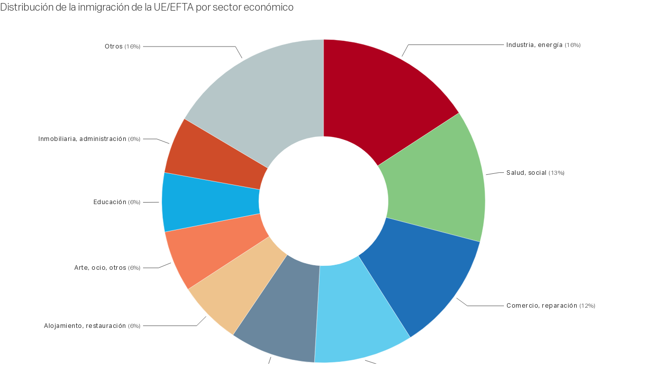

--- FILE ---
content_type: text/html
request_url: https://datawrapper.dwcdn.net/If8dZ/1/
body_size: 8955
content:
<!DOCTYPE html><html lang="en"><head><meta charset="UTF-8"><meta name="viewport" content="width=device-width, initial-scale=1.0"><style>@font-face{font-family:Open Sans;font-style:normal;font-weight:400;src:local("Open Sans Regular"),local("OpenSans-Regular"),url(https://fonts.gstatic.com/s/opensans/v17/mem8YaGs126MiZpBA-UFVZ0e.ttf) format("truetype")}@font-face{font-family:Open Sans;font-style:normal;font-weight:600;src:local("Open Sans SemiBold"),local("OpenSans-SemiBold"),url(https://fonts.gstatic.com/s/opensans/v17/mem5YaGs126MiZpBA-UNirkOUuhs.ttf) format("truetype")}@font-face{font-family:OpenSansLight;src:url(https://static.dwcdn.net/custom/themes/swissinfo/OpenSansLight/OpenSans-Light.woff) format("woff"),url(https://static.dwcdn.net/custom/themes/swissinfo/OpenSansLight/OpenSans-Light.ttf) format("truetype"),url(https://static.dwcdn.net/custom/themes/swissinfo/OpenSansLight/OpenSans-Light.svg#OpenSansLight) format("svg")}@font-face{font-family:OpenSansRegular;src:url(https://static.dwcdn.net/custom/themes/swissinfo/OpenSansRegular/OpenSans-Regular.woff) format("woff"),url(https://static.dwcdn.net/custom/themes/swissinfo/OpenSansRegular/OpenSans-Regular.ttf) format("truetype"),url(https://static.dwcdn.net/custom/themes/swissinfo/OpenSansRegular/OpenSans-Regular.svg#OpenSansRegular) format("svg")}@font-face{font-family:AktivGroteskLight;src:url(https://static.dwcdn.net/custom/themes/swissinfo/AktivGroteskWLt/AktivGroteskWLt.woff) format("woff"),url(https://static.dwcdn.net/custom/themes/swissinfo/AktivGroteskWLt/AktivGroteskWLt.ttf) format("truetype"),url(https://static.dwcdn.net/custom/themes/swissinfo/AktivGroteskWLt/AktivGroteskWLt.svg#AktivGroteskLight) format("svg")}@font-face{font-family:AktivGroteskRegular;src:url(https://static.dwcdn.net/custom/themes/swissinfo/AktivGroteskWRg/AktivGroteskWRg.woff) format("woff"),url(https://static.dwcdn.net/custom/themes/swissinfo/AktivGroteskWRg/AktivGroteskWRg.ttf) format("truetype"),url(https://static.dwcdn.net/custom/themes/swissinfo/AktivGroteskWRg/AktivGroteskWRg.svg#AktivGroteskRegular) format("svg")}body{background:transparent}.chart,body{margin:0;padding:0}.chart{font-family:AktivGrotesk,OpenSans;color:#333;font-size:12px;height:100%}.chart.vis-height-fit{overflow:hidden}.chart a{color:#af001d;text-decoration:underline}.chart .dw-chart-header{min-height:1px;position:relative;overflow:auto}.chart .dw-chart-header .header-right{position:absolute;right:10px;z-index:20}.chart .dw-chart-header .headline-block{margin:0 0 10px}.chart .dw-chart-header h1{font-size:20px}.chart .dw-chart-header h1,.chart .dw-chart-header p{font-weight:400;font-style:normal;text-decoration:none;margin:0}.chart .dw-chart-header p{font-size:13px;line-height:17px}.chart .dw-chart-header .description-block{margin:5px 0 10px}.chart .dw-chart-body.dark-bg .label span{color:#f1f1f1;color:#333;fill:#f1f1f1;fill:#333}.chart .dw-chart-body .bc-grid-line{border-left-style:solid}.chart .dw-chart-body.content-below-chart{margin:0 0 20px}.chart .label,.chart .labels text{font-size:12px}.chart .label span,.chart .label tspan{color:#333;fill:#333}.chart .label.inverted span{text-shadow:0 0 2px #000;color:#fff}.chart .label.inside:not(.inverted) span{text-shadow:0 0 2px #fff;color:#333}.chart .label sup{text-shadow:none}.chart .label.highlighted{font-weight:700}.chart .label.highlighted,.chart .label .label.axis{font-size:12px;z-index:100}.chart .label.hover{font-weight:700}.chart .label.smaller span{font-size:80%}.chart .dw-above-footer{font-style:normal;text-decoration:none;margin:0 0 5px;position:relative}.chart .notes-block{font-weight:400;font-size:12px;font-style:italic;text-decoration:none;position:relative}.chart .dw-below-footer{font-style:normal;text-decoration:none;position:relative}.chart #footer,.chart .dw-chart-footer{display:flex;justify-content:space-between;align-items:center;font-weight:400;font-size:13px;font-style:normal;text-decoration:none;color:#888}.chart #footer>div>.footer-block,.chart .dw-chart-footer>div>.footer-block{display:inline-block}.chart #footer>div>.footer-block.hidden,.chart .dw-chart-footer>div>.footer-block.hidden{display:none}.chart #footer>div>.footer-block a[href=""],.chart .dw-chart-footer>div>.footer-block a[href=""]{color:#888;pointer-events:none;text-decoration:none;padding:0;border-bottom:0}.chart #footer .separator,.chart .dw-chart-footer .separator{display:inline-block;font-style:normal}.chart #footer .separator:before,.chart .dw-chart-footer .separator:before{content:"\00a0•";display:inline-block}.chart #footer>div>.footer-block:first-child:before,.chart #footer>div>.source-block:first-child:before,.chart #footer>div>a:first-child:before,.chart .dw-chart-footer>div>.footer-block:first-child:before,.chart .dw-chart-footer>div>.source-block:first-child:before,.chart .dw-chart-footer>div>a:first-child:before{content:"";display:none}.chart .dw-chart-footer a,.chart .notes-block a{font-weight:400;font-style:normal;text-decoration:underline;color:#af001d}.chart .notes-block a{font-style:italic}.chart .dw-chart-footer a{font-style:normal}.chart a img{border:0}.chart .embed-code{position:absolute;bottom:20px;left:0;padding:15px;background:#eee;color:#000;border-radius:6px;text-transform:none;font-size:1em;box-shadow:2px 2px 0 rgba(0,0,0,.4);z-index:10}.chart .embed-code textarea{width:90%;margin-top:2%;height:7em}.chart .hide{display:none}.chart .embed-code .close{cursor:pointer;position:absolute;right:2%;top:2%;font-size:1.125em;opacity:.7}.chart .embed-code .close:hover{opacity:1}.chart .dw-tooltip{color:#333}.chart .tooltip{z-index:200;padding-bottom:0}.chart .tooltip .content{background-color:#fff;border:1px solid #888;box-shadow:2px 2px 2px rgba(0,0,0,.2);padding:5px 8px}.chart .tooltip label{font-weight:700}.chart .tooltip label:after{content:": "}.chart .logo{position:absolute;right:0;bottom:0}.chart .logo .big{display:none}.chart svg .axis,.chart svg .grid,.chart svg .tick,.chart svg rect{shape-rendering:crispEdges}.chart .filter-links{height:30px;overflow-x:hidden;overflow-y:hidden;border-bottom:1px solid #ccc;font-size:12px}.chart .filter-links a{color:#666;height:28px;line-height:28px;padding:10px;text-decoration:none}.chart .filter-links a:hover{color:#222}.chart .filter-links a.active{font-weight:700;color:#000;box-shadow:none;cursor:default;text-decoration:none;border-bottom:3px solid #555;padding:10px 10px 6px}.chart .filter-select{background-color:#fff;border:1px solid #ccc;border-radius:4px 4px 4px 4px;padding:4px 6px;vertical-align:middle;font-size:12px}.chart.plain #footer{height:10px}.chart .hidden,.chart.js .noscript{display:none}.chart .label.annotation span{background:transparent}.chart .legend-item.hover .label{font-weight:700}.clearfix:after{content:".";display:block;clear:both;visibility:hidden;line-height:0;height:0}.clearfix{display:inline-block}html[xmlns] .clearfix{display:block}* html .clearfix{height:1%}.point{border:1px solid #ccc;display:inline-block;position:absolute;background:#fff;z-index:100;cursor:pointer;height:20px;width:20px;border-radius:20px;top:20px}.point:hover{background:#ebebeb}.point.active{background:#ccc;height:20px;width:20px;border-radius:20px;top:20px;border-color:#888}.line,.point-label{position:absolute}.line{height:1px;background:#ccc;left:0;top:30px;z-index:1}.vis-donut-chart path,.vis-election-donut-chart path,.vis-pie-chart path{stroke-width:.5px}.static .chart a{color:#333}.static .chart .dw-chart-footer a{color:#888}.dw-after-body{position:absolute}.chart.vis-d3-donuts .hidden,.chart.vis-d3-multiple-donuts .hidden,.chart.vis-d3-multiple-pies .hidden,.chart.vis-d3-pies .hidden{display:none}.chart.vis-d3-donuts .invisible,.chart.vis-d3-multiple-donuts .invisible,.chart.vis-d3-multiple-pies .invisible,.chart.vis-d3-pies .invisible{visibility:hidden}.chart.vis-d3-donuts .root-container,.chart.vis-d3-multiple-donuts .root-container,.chart.vis-d3-multiple-pies .root-container,.chart.vis-d3-pies .root-container{position:relative;box-sizing:border-box;width:100%}.chart.vis-d3-donuts .root-container *,.chart.vis-d3-donuts .root-container :after,.chart.vis-d3-donuts .root-container :before,.chart.vis-d3-multiple-donuts .root-container *,.chart.vis-d3-multiple-donuts .root-container :after,.chart.vis-d3-multiple-donuts .root-container :before,.chart.vis-d3-multiple-pies .root-container *,.chart.vis-d3-multiple-pies .root-container :after,.chart.vis-d3-multiple-pies .root-container :before,.chart.vis-d3-pies .root-container *,.chart.vis-d3-pies .root-container :after,.chart.vis-d3-pies .root-container :before{box-sizing:inherit}.chart.vis-d3-donuts .chart-container,.chart.vis-d3-multiple-donuts .chart-container,.chart.vis-d3-multiple-pies .chart-container,.chart.vis-d3-pies .chart-container{position:absolute;display:grid}.chart.vis-d3-donuts .cell,.chart.vis-d3-multiple-donuts .cell,.chart.vis-d3-multiple-pies .cell,.chart.vis-d3-pies .cell{position:relative;overflow:hidden}.chart.vis-d3-donuts .pie-container,.chart.vis-d3-multiple-donuts .pie-container,.chart.vis-d3-multiple-pies .pie-container,.chart.vis-d3-pies .pie-container{position:relative;margin:0 auto}.chart.vis-d3-donuts .pie-container svg,.chart.vis-d3-multiple-donuts .pie-container svg,.chart.vis-d3-multiple-pies .pie-container svg,.chart.vis-d3-pies .pie-container svg{position:absolute;width:100%;height:100%}.chart.vis-d3-donuts .slice,.chart.vis-d3-multiple-donuts .slice,.chart.vis-d3-multiple-pies .slice,.chart.vis-d3-pies .slice{transition:opacity .2s ease-in-out}.chart.vis-d3-donuts .slice path,.chart.vis-d3-multiple-donuts .slice path,.chart.vis-d3-multiple-pies .slice path,.chart.vis-d3-pies .slice path{stroke:#fff;stroke-width:.5px}.chart.vis-d3-donuts .num,.chart.vis-d3-multiple-donuts .num,.chart.vis-d3-multiple-pies .num,.chart.vis-d3-pies .num{display:flex;justify-content:center;align-items:center;width:20px;height:20px;margin:0 auto 2px;background:hsla(0,0%,100%,.9);border-radius:50%;z-index:-1;font-weight:700}.chart.vis-d3-donuts .label,.chart.vis-d3-multiple-donuts .label,.chart.vis-d3-multiple-pies .label,.chart.vis-d3-pies .label{transition:opacity .2s ease-in-out}.chart.vis-d3-donuts .label span,.chart.vis-d3-multiple-donuts .label span,.chart.vis-d3-multiple-pies .label span,.chart.vis-d3-pies .label span{text-shadow:none}.chart.vis-d3-donuts .inside-label span,.chart.vis-d3-donuts .outside-label span,.chart.vis-d3-multiple-donuts .inside-label span,.chart.vis-d3-multiple-donuts .outside-label span,.chart.vis-d3-multiple-pies .inside-label span,.chart.vis-d3-multiple-pies .outside-label span,.chart.vis-d3-pies .inside-label span,.chart.vis-d3-pies .outside-label span{letter-spacing:.5px}.chart.vis-d3-donuts .inside-label,.chart.vis-d3-multiple-donuts .inside-label,.chart.vis-d3-multiple-pies .inside-label,.chart.vis-d3-pies .inside-label{text-align:center;display:inline-block;cursor:default}.chart.vis-d3-donuts .inside-label span,.chart.vis-d3-multiple-donuts .inside-label span,.chart.vis-d3-multiple-pies .inside-label span,.chart.vis-d3-pies .inside-label span{display:inline-block}.chart.vis-d3-donuts .inside-label.normal span,.chart.vis-d3-multiple-donuts .inside-label.normal span,.chart.vis-d3-multiple-pies .inside-label.normal span,.chart.vis-d3-pies .inside-label.normal span{color:#000}.chart.vis-d3-donuts .text-label,.chart.vis-d3-multiple-donuts .text-label,.chart.vis-d3-multiple-pies .text-label,.chart.vis-d3-pies .text-label{font-weight:700}.chart.vis-d3-donuts .label.no-fit,.chart.vis-d3-multiple-donuts .label.no-fit,.chart.vis-d3-multiple-pies .label.no-fit,.chart.vis-d3-pies .label.no-fit{display:none}.chart.vis-d3-donuts .num-label,.chart.vis-d3-multiple-donuts .num-label,.chart.vis-d3-multiple-pies .num-label,.chart.vis-d3-pies .num-label{position:absolute}.chart.vis-d3-donuts .num-label span.num,.chart.vis-d3-multiple-donuts .num-label span.num,.chart.vis-d3-multiple-pies .num-label span.num,.chart.vis-d3-pies .num-label span.num{display:flex}.chart.vis-d3-donuts .num-label.inverted span.num .label-inner,.chart.vis-d3-donuts .num-label.inverted span.num .label-inner span,.chart.vis-d3-multiple-donuts .num-label.inverted span.num .label-inner,.chart.vis-d3-multiple-donuts .num-label.inverted span.num .label-inner span,.chart.vis-d3-multiple-pies .num-label.inverted span.num .label-inner,.chart.vis-d3-multiple-pies .num-label.inverted span.num .label-inner span,.chart.vis-d3-pies .num-label.inverted span.num .label-inner,.chart.vis-d3-pies .num-label.inverted span.num .label-inner span{color:#000}.chart.vis-d3-donuts .outside-label,.chart.vis-d3-multiple-donuts .outside-label,.chart.vis-d3-multiple-pies .outside-label,.chart.vis-d3-pies .outside-label{top:0;left:0}.chart.vis-d3-donuts .outside-label span,.chart.vis-d3-multiple-donuts .outside-label span,.chart.vis-d3-multiple-pies .outside-label span,.chart.vis-d3-pies .outside-label span{word-wrap:break-word;overflow-wrap:break-word}.chart.vis-d3-donuts .outside-label.left,.chart.vis-d3-multiple-donuts .outside-label.left,.chart.vis-d3-multiple-pies .outside-label.left,.chart.vis-d3-pies .outside-label.left{text-align:right}.chart.vis-d3-donuts .outside-label.light span,.chart.vis-d3-multiple-donuts .outside-label.light span,.chart.vis-d3-multiple-pies .outside-label.light span,.chart.vis-d3-pies .outside-label.light span{color:#fff}.chart.vis-d3-donuts .line-container,.chart.vis-d3-multiple-donuts .line-container,.chart.vis-d3-multiple-pies .line-container,.chart.vis-d3-pies .line-container{position:absolute;top:0;left:0;width:100%;height:100%;pointer-events:none}.chart.vis-d3-donuts .line-group,.chart.vis-d3-multiple-donuts .line-group,.chart.vis-d3-multiple-pies .line-group,.chart.vis-d3-pies .line-group{transition:opacity .2s ease-in-out}.chart.vis-d3-donuts .polyline,.chart.vis-d3-multiple-donuts .polyline,.chart.vis-d3-multiple-pies .polyline,.chart.vis-d3-pies .polyline{stroke-width:1px;fill:none;opacity:.8;transition:opacity .2s ease-in-out}.chart.vis-d3-donuts .line-point,.chart.vis-d3-multiple-donuts .line-point,.chart.vis-d3-multiple-pies .line-point,.chart.vis-d3-pies .line-point{transition:opacity .2s ease-in-out}.chart.vis-d3-donuts .center-label,.chart.vis-d3-multiple-donuts .center-label,.chart.vis-d3-multiple-pies .center-label,.chart.vis-d3-pies .center-label{position:absolute;font-size:14px;text-align:center;-webkit-hyphens:auto;-ms-hyphens:auto;hyphens:auto;display:flex;flex-direction:column}.chart.vis-d3-donuts .center-label .text-label,.chart.vis-d3-multiple-donuts .center-label .text-label,.chart.vis-d3-multiple-pies .center-label .text-label,.chart.vis-d3-pies .center-label .text-label{margin-bottom:2px}.chart.vis-d3-donuts .center-label .custom-label,.chart.vis-d3-multiple-donuts .center-label .custom-label,.chart.vis-d3-multiple-pies .center-label .custom-label,.chart.vis-d3-pies .center-label .custom-label{font-weight:400}.chart.vis-d3-donuts .group-label,.chart.vis-d3-multiple-donuts .group-label,.chart.vis-d3-multiple-pies .group-label,.chart.vis-d3-pies .group-label{display:flex;flex-direction:column;justify-content:center;align-items:center;font-size:14px;text-align:center;padding:10px}.chart.vis-d3-donuts .group-label-title.header,.chart.vis-d3-multiple-donuts .group-label-title.header,.chart.vis-d3-multiple-pies .group-label-title.header,.chart.vis-d3-pies .group-label-title.header{font-weight:700;margin-bottom:4px;max-width:100%}.chart.vis-d3-donuts .group-label .text-label,.chart.vis-d3-multiple-donuts .group-label .text-label,.chart.vis-d3-multiple-pies .group-label .text-label,.chart.vis-d3-pies .group-label .text-label{font-weight:400}.chart.vis-d3-donuts .group-label .inner,.chart.vis-d3-multiple-donuts .group-label .inner,.chart.vis-d3-multiple-pies .group-label .inner,.chart.vis-d3-pies .group-label .inner{display:flex;flex-direction:column;justify-content:center;align-items:center}.chart.vis-d3-donuts .color-key,.chart.vis-d3-multiple-donuts .color-key,.chart.vis-d3-multiple-pies .color-key,.chart.vis-d3-pies .color-key{position:absolute;top:0}.chart.vis-d3-donuts .color-key .stop,.chart.vis-d3-multiple-donuts .color-key .stop,.chart.vis-d3-multiple-pies .color-key .stop,.chart.vis-d3-pies .color-key .stop{display:flex;margin-bottom:2px;transition:opacity .2s ease-in-out}.chart.vis-d3-donuts .color-key .stop-swatch,.chart.vis-d3-multiple-donuts .color-key .stop-swatch,.chart.vis-d3-multiple-pies .color-key .stop-swatch,.chart.vis-d3-pies .color-key .stop-swatch{width:15px;height:15px;margin-right:5px;flex:0 0 auto}.chart.vis-d3-donuts .color-key .stop-label,.chart.vis-d3-multiple-donuts .color-key .stop-label,.chart.vis-d3-multiple-pies .color-key .stop-label,.chart.vis-d3-pies .color-key .stop-label{font-size:13px}.chart.vis-d3-donuts .color-key.left,.chart.vis-d3-donuts .color-key.right,.chart.vis-d3-multiple-donuts .color-key.left,.chart.vis-d3-multiple-donuts .color-key.right,.chart.vis-d3-multiple-pies .color-key.left,.chart.vis-d3-multiple-pies .color-key.right,.chart.vis-d3-pies .color-key.left,.chart.vis-d3-pies .color-key.right{max-width:40%}.chart.vis-d3-donuts .color-key.left,.chart.vis-d3-multiple-donuts .color-key.left,.chart.vis-d3-multiple-pies .color-key.left,.chart.vis-d3-pies .color-key.left{padding:5px 10px 0 0}.chart.vis-d3-donuts .color-key.right,.chart.vis-d3-multiple-donuts .color-key.right,.chart.vis-d3-multiple-pies .color-key.right,.chart.vis-d3-pies .color-key.right{padding:5px 0 0 10px;right:0}.chart.vis-d3-donuts .color-key.horizontal.top,.chart.vis-d3-multiple-donuts .color-key.horizontal.top,.chart.vis-d3-multiple-pies .color-key.horizontal.top,.chart.vis-d3-pies .color-key.horizontal.top{padding:0 0 15px}.chart.vis-d3-donuts .color-key.horizontal.bottom,.chart.vis-d3-multiple-donuts .color-key.horizontal.bottom,.chart.vis-d3-multiple-pies .color-key.horizontal.bottom,.chart.vis-d3-pies .color-key.horizontal.bottom{padding:20px 0 0;top:auto;bottom:0}.chart.vis-d3-donuts .color-key.horizontal .stops,.chart.vis-d3-multiple-donuts .color-key.horizontal .stops,.chart.vis-d3-multiple-pies .color-key.horizontal .stops,.chart.vis-d3-pies .color-key.horizontal .stops{display:flex;flex-wrap:wrap}.chart.vis-d3-donuts .color-key.horizontal .stop,.chart.vis-d3-multiple-donuts .color-key.horizontal .stop,.chart.vis-d3-multiple-pies .color-key.horizontal .stop,.chart.vis-d3-pies .color-key.horizontal .stop{margin-right:1em}.chart.vis-d3-donuts .color-key.horizontal.stack .stops,.chart.vis-d3-multiple-donuts .color-key.horizontal.stack .stops,.chart.vis-d3-multiple-pies .color-key.horizontal.stack .stops,.chart.vis-d3-pies .color-key.horizontal.stack .stops{display:block}.chart.vis-d3-donuts .color-key.horizontal.stack .stop,.chart.vis-d3-multiple-donuts .color-key.horizontal.stack .stop,.chart.vis-d3-multiple-pies .color-key.horizontal.stack .stop,.chart.vis-d3-pies .color-key.horizontal.stack .stop{margin-right:0}.chart.vis-d3-donuts .footer-label-container,.chart.vis-d3-multiple-donuts .footer-label-container,.chart.vis-d3-multiple-pies .footer-label-container,.chart.vis-d3-pies .footer-label-container{display:flex;flex-wrap:wrap;font-size:13px;margin:20px 0 0}.chart.vis-d3-donuts .footer-label-container .label,.chart.vis-d3-multiple-donuts .footer-label-container .label,.chart.vis-d3-multiple-pies .footer-label-container .label,.chart.vis-d3-pies .footer-label-container .label{display:flex;align-items:center;margin:0 10px 5px 0}.chart.vis-d3-donuts .footer-label-container .num,.chart.vis-d3-multiple-donuts .footer-label-container .num,.chart.vis-d3-multiple-pies .footer-label-container .num,.chart.vis-d3-pies .footer-label-container .num{margin:0 5px 0 0;background:#eee;flex:1 0 auto}.chart.vis-d3-donuts .defined-highlight .label,.chart.vis-d3-donuts .defined-highlight .slice,.chart.vis-d3-donuts .defined-highlight .stop,.chart.vis-d3-multiple-donuts .defined-highlight .label,.chart.vis-d3-multiple-donuts .defined-highlight .slice,.chart.vis-d3-multiple-donuts .defined-highlight .stop,.chart.vis-d3-multiple-pies .defined-highlight .label,.chart.vis-d3-multiple-pies .defined-highlight .slice,.chart.vis-d3-multiple-pies .defined-highlight .stop,.chart.vis-d3-pies .defined-highlight .label,.chart.vis-d3-pies .defined-highlight .slice,.chart.vis-d3-pies .defined-highlight .stop{opacity:.6}.chart.vis-d3-donuts .defined-highlight .label.center-label,.chart.vis-d3-donuts .defined-highlight .label.group-label,.chart.vis-d3-multiple-donuts .defined-highlight .label.center-label,.chart.vis-d3-multiple-donuts .defined-highlight .label.group-label,.chart.vis-d3-multiple-pies .defined-highlight .label.center-label,.chart.vis-d3-multiple-pies .defined-highlight .label.group-label,.chart.vis-d3-pies .defined-highlight .label.center-label,.chart.vis-d3-pies .defined-highlight .label.group-label{opacity:1}.chart.vis-d3-donuts .defined-highlight .line-group,.chart.vis-d3-multiple-donuts .defined-highlight .line-group,.chart.vis-d3-multiple-pies .defined-highlight .line-group,.chart.vis-d3-pies .defined-highlight .line-group{opacity:.2}.chart.vis-d3-donuts .defined-highlight .label.highlight-element,.chart.vis-d3-donuts .defined-highlight .line-group.highlight-element,.chart.vis-d3-donuts .defined-highlight .slice.highlight-element,.chart.vis-d3-donuts .defined-highlight .stop.highlight-element,.chart.vis-d3-multiple-donuts .defined-highlight .label.highlight-element,.chart.vis-d3-multiple-donuts .defined-highlight .line-group.highlight-element,.chart.vis-d3-multiple-donuts .defined-highlight .slice.highlight-element,.chart.vis-d3-multiple-donuts .defined-highlight .stop.highlight-element,.chart.vis-d3-multiple-pies .defined-highlight .label.highlight-element,.chart.vis-d3-multiple-pies .defined-highlight .line-group.highlight-element,.chart.vis-d3-multiple-pies .defined-highlight .slice.highlight-element,.chart.vis-d3-multiple-pies .defined-highlight .stop.highlight-element,.chart.vis-d3-pies .defined-highlight .label.highlight-element,.chart.vis-d3-pies .defined-highlight .line-group.highlight-element,.chart.vis-d3-pies .defined-highlight .slice.highlight-element,.chart.vis-d3-pies .defined-highlight .stop.highlight-element{opacity:1;font-weight:700}.bc-group+.bc-group{padding-top:15px}@font-face{font-family:AktivGrotesk;font-style:normal;font-weight:400;src:url(https://static.dwcdn.net/custom/themes/swissinfo/AktivGroteskWLt/AktivGroteskWLt.woff) format("woff"),url(https://static.dwcdn.net/custom/themes/swissinfo/AktivGroteskWLt/AktivGroteskWLt.ttf) format("truetype"),url(https://static.dwcdn.net/custom/themes/swissinfo/AktivGroteskWLt/AktivGroteskWLt.svg#AktivGroteskLight) format("svg")}@font-face{font-family:AktivGrotesk;font-style:normal;font-weight:700;src:url(https://static.dwcdn.net/custom/themes/swissinfo/AktivGroteskWRg/AktivGroteskWRg.woff) format("woff"),url(https://static.dwcdn.net/custom/themes/swissinfo/AktivGroteskWRg/AktivGroteskWRg.ttf) format("truetype"),url(https://static.dwcdn.net/custom/themes/swissinfo/AktivGroteskWRg/AktivGroteskWRg.svg#AktivGroteskRegular) format("svg")}@font-face{font-family:OpenSans;font-style:normal;font-weight:400;src:url(https://static.dwcdn.net/custom/themes/swissinfo/OpenSansLight/OpenSans-Light.woff) format("woff"),url(https://static.dwcdn.net/custom/themes/swissinfo/OpenSansLight/OpenSans-Light.ttf) format("truetype"),url(https://static.dwcdn.net/custom/themes/swissinfo/OpenSansLight/OpenSans-Light.svg#OpenSansLight) format("svg")}@font-face{font-family:OpenSans;font-style:normal;font-weight:700;src:url(https://static.dwcdn.net/custom/themes/swissinfo/OpenSansRegular/OpenSans-Regular.woff) format("woff"),url(https://static.dwcdn.net/custom/themes/swissinfo/OpenSansRegular/OpenSans-Regular.ttf) format("truetype"),url(https://static.dwcdn.net/custom/themes/swissinfo/OpenSansRegular/OpenSans-Regular.svg#OpenSansRegular) format("svg")}.chart.png-export .dw-chart-footer .chart-action-data,.chart.png-export .dw-chart-footer .dw-data-link,.chart.png-export .dw-chart-footer .static-image{display:none!important}.chart.png-export a{color:unset!important}@options _footer_logo_url: https://static.dwcdn.net/custom/themes/swissinfo/594a767c4fa63/swissinfo.jpg;</style><title>Distribución de la inmigración de la UE/EFTA por sector económico</title><meta name="description" content="" data-svelte="svelte-1drir4l"><style></style><link rel="alternate" type="application/json+oembed"
      href="https://api.datawrapper.de/v3/oembed?url=null&format=json"
      title="oEmbed" /><meta name="robots" content="noindex, nofollow"></head><body><div class="dw-chart chart vis-height-fixed theme-swissinfo vis-d3-donuts" id="__svelte-dw">

<div id="header" class="dw-chart-header"><h1 class="block headline-block">
<span class="block-inner">Distribución de la inmigración de la UE/EFTA por sector económico</span>

                </h1></div>

<div id="chart" class="dw-chart-body"></div>





    <div id="footer" class="dw-chart-footer"><div class="footer-left">
                    <span class="footer-block byline-block">
                        <span class="block-inner"><span class="byline-caption">Gráfico:</span>
ptur
</span>
                        
                    </span><span class="separator separator-before-source"></span>
                    <span class="footer-block source-block">
                        <span class="block-inner"><span class="source-caption">Fuente:</span>
    <a class="source" target="_blank" rel="noopener noreferrer" href="https://www.bfs.admin.ch/bfs/fr/home/statistiques/travail-remuneration/enquetes/espa/publications-resultats.assetdetail.11727582.html">Oficina Federal de Estadística</a></span>
                        
                    </span><span class="separator separator-before-get-the-data"></span>
                    <span class="footer-block get-the-data-block">
                        <span class="block-inner"><a class="dw-data-link" aria-label="Descargar los datos: Distribución de la inmigración de la UE/EFTA por sector económico" href="data">Descargar los datos</a></span>
                        
                    </span>
            </div><div class="footer-center">
            </div><div class="footer-right">
                    <span class="footer-block logo-block">
                        <span class="block-inner"><img height="21" src="https://static.dwcdn.net/custom/themes/swissinfo/594a767c4fa63/swissinfo.jpg" alt="swissinfo.ch">
</span>
                        
                    </span>
            </div></div>

    

<div class="dw-after-body"></div>

<script type="text/javascript">
    setTimeout(function() {
        var img = document.createElement('img');
        img.setAttribute('width', 1);
        img.setAttribute('height', 1);
        img.style.float = "right";
        img.setAttribute('src', '//stats.datawrapper.de/If8dZ/datawrapper.gif?r='+escape(document.referrer || ''));
        document.body.appendChild(img);
    },10);
</script>
</div><script>window.__DW_SVELTE_PROPS__ = JSON.parse("{\"data\":{\"visJSON\":{\"id\":\"d3-donuts\",\"less\":\"/usr/src/node/apps/plugins/d3-pies/static/d3-pies.css\",\"script\":\"/usr/src/node/apps/plugins/d3-pies/static/d3-donuts.js\",\"height\":\"fixed\",\"dependencies\":{\"jquery\":false,\"globalize\":false,\"numeral\":true,\"dayjs\":false},\"axes\":{\"labels\":{\"accepts\":[\"text\",\"date\"]},\"slices\":{\"accepts\":[\"number\"],\"multiple\":false}},\"__plugin\":\"d3-pies\",\"libraries\":[],\"locale\":{\"Chart:\":\"Gr\u00E1fico:\",\"Map:\":\"Mapa:\",\"Table:\":\"Tabla:\",\"footer / based-on\":\"A partir de\",\"Get the data\":\"Descargar\u00A0los datos\",\"Embed\":\"Insertar\",\"Download Image\":\"Descargar la imagen\",\"Source\":\"Fuente\",\"Created with\":\"Creado con\",\"footer / map data\":\"Datos cartogr\u00E1ficos\",\"other\":\"Otros\",\"total\":\"Total\",\"show-more\":\"Mostrar $0\u00A0m\u00E1s\",\"show-less\":\"Mostrar menos\",\"pagination\":\"P\u00E1gina $0 de $1\",\"search-placeholder\":\"Buscar\",\"no-results-found\":\"No se encontraron resultados\"}},\"chartJSON\":{\"publicId\":\"If8dZ\",\"language\":\"es-ES\",\"theme\":\"swissinfo\",\"id\":\"If8dZ\",\"type\":\"d3-donuts\",\"title\":\"Distribuci\u00F3n de la inmigraci\u00F3n de la UE/EFTA por sector econ\u00F3mico\",\"lastEditStep\":3,\"publishedAt\":null,\"publicUrl\":null,\"publicVersion\":0,\"forkable\":false,\"isFork\":false,\"metadata\":{\"data\":{\"changes\":[{\"row\":13,\"time\":1597669170548,\"value\":\"Salud, social \",\"column\":0,\"ignored\":false,\"previous\":\"sant\u00E9, social\"},{\"row\":4,\"time\":1597669181220,\"value\":\"Comercio, reparaci\u00F3n \",\"column\":0,\"ignored\":false,\"previous\":\"commerce, r\u00E9paration\"},{\"row\":10,\"time\":1597669196013,\"value\":\"Actividades especializadas cient\u00EDfico/t\u00E9cnicas \",\"column\":0,\"ignored\":false,\"previous\":\"act. sp\u00E9cialis\u00E9es, scient. / techniques\"},{\"row\":2,\"time\":1597669221410,\"value\":\"Industria, energ\u00EDa \",\"column\":0,\"ignored\":false,\"previous\":\"activit\u00E9 industrielle, \u00E9nergie\"},{\"row\":3,\"time\":1597669231697,\"value\":\"Construcci\u00F3n\",\"column\":0,\"ignored\":false,\"previous\":\"construction\"},{\"row\":5,\"time\":1597669293793,\"value\":\"transports, entreposage\",\"column\":0,\"ignored\":false,\"previous\":\"transports, entreposage \"},{\"row\":5,\"time\":1597669302063,\"value\":\"Transporte, almacenamiento\",\"column\":0,\"ignored\":false,\"previous\":\"transports, entreposage\"},{\"row\":6,\"time\":1597669310284,\"value\":\"Alojamiento, restauraci\u00F3n \",\"column\":0,\"ignored\":false,\"previous\":\"h\u00E9bergement, restauration    \"},{\"row\":7,\"time\":1597669333286,\"value\":\"Informaci\u00F3n, comunicaci\u00F3n\",\"column\":0,\"ignored\":false,\"previous\":\"info., communication \"},{\"row\":8,\"time\":1597669345108,\"value\":\"Finanzas, seguros\",\"column\":0,\"ignored\":false,\"previous\":\"finance, assurance \"},{\"row\":9,\"time\":1597669356225,\"value\":\"Inmo, admin. \",\"column\":0,\"ignored\":false,\"previous\":\"immo., admin.\"},{\"row\":9,\"time\":1597669369910,\"value\":\"Inmobiliaria, administraci\u00F3n\",\"column\":0,\"ignored\":false,\"previous\":\"Inmo, admin. \"},{\"row\":11,\"time\":1597669377820,\"value\":\"Administraci\u00F3n p\u00FAblica\",\"column\":0,\"ignored\":false,\"previous\":\"admin. publique\"},{\"row\":12,\"time\":1597669385010,\"value\":\"Educaci\u00F3n\",\"column\":0,\"ignored\":false,\"previous\":\"enseignement\"},{\"row\":14,\"time\":1597669420713,\"value\":\"Arte, ocio, otros \",\"column\":0,\"ignored\":false,\"previous\":\"arts, loisirs, autres \"},{\"row\":1,\"time\":1597669479885,\"value\":\"Agricultura, silvicultura\",\"column\":0,\"ignored\":false,\"previous\":\"agri-, sylviculture\"}],\"transpose\":false,\"column-format\":{\"Suisses\":{\"type\":\"auto\",\"ignore\":true,\"number-append\":\"\",\"number-format\":\"auto\",\"number-divisor\":0,\"number-prepend\":\"\"}},\"vertical-header\":true,\"horizontal-header\":true},\"publish\":{\"export-pdf\":{\"unit\":\"mm\",\"scale\":1,\"width\":\"185\",\"height\":\"126\",\"include\":\"full\",\"colorMode\":\"rgb\",\"fullVectorMode\":true},\"export-svg\":{\"width\":700,\"height\":477,\"include\":\"full\",\"fullVectorMode\":true},\"embed-codes\":{\"embed-method-iframe\":\"<iframe title=\\\"Distribution des immigr\u00E9s de l'UE/AELE par secteur \u00E9conomique\\\" aria-label=\\\"chart\\\" id=\\\"datawrapper-chart-8yTyI\\\" src=\\\"https://datawrapper.dwcdn.net/8yTyI/1/\\\" scrolling=\\\"no\\\" frameborder=\\\"0\\\" style=\\\"border: none;\\\" width=\\\"664\\\" height=\\\"457\\\"></iframe>\",\"embed-method-responsive\":\"<iframe title=\\\"Distribution des immigr\u00E9s de l'UE/AELE par secteur \u00E9conomique\\\" aria-label=\\\"chart\\\" id=\\\"datawrapper-chart-8yTyI\\\" src=\\\"https://datawrapper.dwcdn.net/8yTyI/1/\\\" scrolling=\\\"no\\\" frameborder=\\\"0\\\" style=\\\"width: 0; min-width: 100% !important; border: none;\\\" height=\\\"457\\\"></iframe><script type=\\\"text/javascript\\\">!function(){\\\"use strict\\\";window.addEventListener(\\\"message\\\",(function(a){if(void 0!==a.data[\\\"datawrapper-height\\\"])for(var e in a.data[\\\"datawrapper-height\\\"]){var t=document.getElementById(\\\"datawrapper-chart-\\\"+e)||document.querySelector(\\\"iframe[src*='\\\"+e+\\\"']\\\");t&&(t.style.height=a.data[\\\"datawrapper-height\\\"][e]+\\\"px\\\")}}))}();\\n<\/script>\"},\"embed-width\":664,\"chart-height\":365.9953918457031,\"embed-height\":456},\"annotate\":{\"notes\":\"\"},\"describe\":{\"intro\":\"\",\"byline\":\"ptur\",\"source-url\":\"https://www.bfs.admin.ch/bfs/fr/home/statistiques/travail-remuneration/enquetes/espa/publications-resultats.assetdetail.11727582.html\",\"source-name\":\"Oficina Federal de Estad\u00EDstica\",\"number-append\":\"\",\"number-format\":\"-\",\"number-divisor\":0,\"number-prepend\":\"\"},\"visualize\":{\"group\":{\"text\":\"Otros\",\"num_slices\":10},\"x-grid\":\"off\",\"y-grid\":\"on\",\"scale-y\":\"linear\",\"labeling\":\"top\",\"pie_size\":{\"inside_labels\":82,\"outside_labels\":50},\"color_key\":{\"stack\":false,\"enabled\":false,\"position\":\"left\",\"label_values\":false},\"base-color\":0,\"base_color\":\"#b6c6c8\",\"fill-below\":false,\"line-dashes\":[],\"line-widths\":[],\"slice_order\":\"descending\",\"fill-between\":false,\"label-colors\":false,\"label-margin\":0,\"line-symbols\":false,\"show_percent\":true,\"custom-colors\":{\"Educaci\u00F3n\":\"#12abe3\",\"construction\":\"#789eac\",\"enseignement\":\"#12abe3\",\"Construcci\u00F3n\":\"#6a879e\",\"immo., admin.\":\"#cf4c29\",\"Salud, social \":\"#85c881\",\"sant\u00E9, social\":\"#85c881\",\"admin. publique\":\"#233032\",\"Arte, ocio, otros \":\"#f47d57\",\"agri-, sylviculture\":\"#85c881\",\"finance, assurance \":\"#fff3de\",\"Industria, energ\u00EDa \":\"#af001e\",\"commerce, r\u00E9paration\":\"#1f70b8\",\"info., communication \":\"#75876d\",\"Comercio, reparaci\u00F3n \":\"#1f70b8\",\"arts, loisirs, autres \":10,\"transports, entreposage \":\"#3f6e43\",\"Alojamiento, restauraci\u00F3n \":\"#eec38d\",\"Inmobiliaria, administraci\u00F3n\":\"#cf4c29\",\"h\u00E9bergement, restauration    \":\"#eec38d\",\"activit\u00E9 industrielle, \u00E9nergie\":\"#af001e\",\"act. sp\u00E9cialis\u00E9es, scient. / techniques\":\"#61ccee\",\"Actividades especializadas cient\u00EDfico/t\u00E9cnicas \":\"#61ccee\"},\"inside_labels\":{\"enabled\":false},\"interpolation\":\"linear\",\"show-tooltips\":true,\"x-tick-format\":\"YYYY\",\"y-grid-format\":\"0,0.[00]\",\"y-grid-labels\":\"auto\",\"chart-type-set\":true,\"custom-range-x\":[\"\",\"\"],\"custom-range-y\":[\"\",\"\"],\"custom-ticks-x\":\"\",\"custom-ticks-y\":\"\",\"outside_labels\":{\"edge\":true,\"color\":false,\"enabled\":true},\"rotation_angle\":0,\"connector-lines\":true,\"donut_hole_size\":40,\"line-symbols-on\":\"both\",\"small_multiples\":{\"group_value_label\":{\"type\":\"total\",\"enabled\":false,\"total_text\":\"Total\",\"single_selected_row\":0},\"min_col_grid_width\":120},\"y-grid-subdivide\":true,\"custom-area-fills\":[],\"label_text_slices\":true,\"line-symbols-size\":3.5,\"line-value-labels\":false,\"donut_center_label\":{\"type\":\"total\",\"enabled\":false,\"total_text\":\"Total\",\"custom_text\":\"\",\"single_selected_row\":0},\"highlighted-series\":[],\"highlighted-values\":[],\"line-symbols-shape\":\"circle\",\"value-label-format\":\"0,0.[00]\",\"y-grid-label-align\":\"left\",\"label_values_slices\":true,\"line-symbols-opacity\":1,\"area-fill-color-below\":\"#cccccc\",\"tooltip-number-format\":\"0,0.[00]\",\"area-fill-color-between\":\"#cccccc\",\"line-symbols-shape-multiple\":[]},\"json_error\":null},\"externalData\":null,\"createdAt\":\"2020-08-17T12:58:23.000Z\",\"lastModifiedAt\":\"2020-08-17T13:09:44.000Z\",\"forkedFrom\":\"8yTyI\",\"organizationId\":\"swissinfo\",\"authorId\":9750,\"folderId\":null},\"publishData\":{\"chartAfterBodyHTML\":\"<script type=\\\"text/javascript\\\">\\n    setTimeout(function() {\\n        var img = document.createElement('img');\\n        img.setAttribute('width', 1);\\n        img.setAttribute('height', 1);\\n        img.style.float = \\\"right\\\";\\n        img.setAttribute('src', '//stats.datawrapper.de/If8dZ/datawrapper.gif?r='+escape(document.referrer || ''));\\n        document.body.appendChild(img);\\n    },10);\\n<\/script>\\n\",\"chartAfterHeadHTML\":\"<link rel=\\\"alternate\\\" type=\\\"application/json+oembed\\\"\\n      href=\\\"https://api.datawrapper.de/v3/oembed?url=null&format=json\\\"\\n      title=\\\"oEmbed\\\" />\",\"blocks\":[]},\"chartData\":\" cat\u00E9gorie\\tSuisses\\tUE/AELE/UK\\nagri-, sylviculture\\t113\\t8\\nactivit\u00E9 industrielle, \u00E9nergie\\t451\\t142\\nconstruction\\t201\\t77\\ncommerce, r\u00E9paration\\t415\\t107\\ntransports, entreposage \\t154\\t38\\nh\u00E9bergement, restauration    \\t108\\t57\\ninfo., communication \\t127\\t41\\nfinance, assurance \\t188\\t48\\nimmo., admin.\\t147\\t51\\nact. sp\u00E9cialis\u00E9es, scient. / techniques\\t321\\t89\\nadmin. publique\\t212\\t13\\nenseignement\\t286\\t53\\nsant\u00E9, social\\t534\\t119\\narts, loisirs, autres \\t215\\t55\",\"isPreview\":false,\"chartLocale\":\"es-ES\",\"locales\":{\"numeral\":\"(function() {\\n    // numeral.js locale configuration\\n    // locale : spanish Spain\\n    // author : Hernan Garcia : https://github.com/hgarcia\\n\\n    return {\\n        delimiters: {\\n            thousands: '.',\\n            decimal: ','\\n        },\\n        abbreviations: {\\n            thousand: 'k',\\n            million: 'mm',\\n            billion: 'b',\\n            trillion: 't'\\n        },\\n        ordinal: function(number) {\\n            var b = number % 10;\\n            return b === 1 || b === 3 ? 'er' : b === 2 ? 'do' : b === 7 || b === 0 ? 'mo' : b === 8 ? 'vo' : b === 9 ? 'no' : 'to';\\n        },\\n        currency: {\\n            symbol: '\u20AC'\\n        }\\n    };\\n})();\\n\"},\"metricPrefix\":{},\"themeId\":\"swissinfo\",\"fontsJSON\":{\"Open Sans\":{\"type\":\"font\",\"import\":\"https://fonts.googleapis.com/css?family=Open+Sans:400,600\",\"method\":\"import\"},\"OpenSansLight\":{\"type\":\"font\",\"files\":{\"eot\":\"//static.dwcdn.net/custom/themes/swissinfo/OpenSansLight/OpenSans-Light.eot\",\"svg\":\"//static.dwcdn.net/custom/themes/swissinfo/OpenSansLight/OpenSans-Light.svg\",\"ttf\":\"//static.dwcdn.net/custom/themes/swissinfo/OpenSansLight/OpenSans-Light.ttf\",\"woff\":\"//static.dwcdn.net/custom/themes/swissinfo/OpenSansLight/OpenSans-Light.woff\",\"woff2\":\"//static.dwcdn.net/custom/themes/swissinfo/OpenSansLight/OpenSans-Light.woff2\"},\"method\":\"file\"},\"swissinfo.jpg\":{\"url\":\"//static.dwcdn.net/custom/themes/swissinfo/594a767c4fa63/swissinfo.jpg\",\"type\":\"file\"},\"OpenSansRegular\":{\"type\":\"font\",\"files\":{\"eot\":\"//static.dwcdn.net/custom/themes/swissinfo/OpenSansRegular/OpenSans-Regular.eot\",\"svg\":\"//static.dwcdn.net/custom/themes/swissinfo/OpenSansRegular/OpenSans-Regular.svg\",\"ttf\":\"//static.dwcdn.net/custom/themes/swissinfo/OpenSansRegular/OpenSans-Regular.ttf\",\"woff\":\"//static.dwcdn.net/custom/themes/swissinfo/OpenSansRegular/OpenSans-Regular.woff\",\"woff2\":\"//static.dwcdn.net/custom/themes/swissinfo/OpenSansRegular/OpenSans-Regular.woff2\"},\"method\":\"file\"},\"AktivGroteskLight\":{\"type\":\"font\",\"files\":{\"eot\":\"//static.dwcdn.net/custom/themes/swissinfo/AktivGroteskWLt/AktivGroteskWLt.eot\",\"svg\":\"//static.dwcdn.net/custom/themes/swissinfo/AktivGroteskWLt/AktivGroteskWLt.svg\",\"ttf\":\"//static.dwcdn.net/custom/themes/swissinfo/AktivGroteskWLt/AktivGroteskWLt.ttf\",\"woff\":\"//static.dwcdn.net/custom/themes/swissinfo/AktivGroteskWLt/AktivGroteskWLt.woff\",\"woff2\":\"//static.dwcdn.net/custom/themes/swissinfo/AktivGroteskWLt/AktivGroteskWLt.woff2\"},\"method\":\"file\"},\"AktivGroteskRegular\":{\"type\":\"font\",\"files\":{\"eot\":\"//static.dwcdn.net/custom/themes/swissinfo/AktivGroteskWRg/AktivGroteskWRg.eot\",\"svg\":\"//static.dwcdn.net/custom/themes/swissinfo/AktivGroteskWRg/AktivGroteskWRg.svg\",\"ttf\":\"//static.dwcdn.net/custom/themes/swissinfo/AktivGroteskWRg/AktivGroteskWRg.ttf\",\"woff\":\"//static.dwcdn.net/custom/themes/swissinfo/AktivGroteskWRg/AktivGroteskWRg.woff\",\"woff2\":\"//static.dwcdn.net/custom/themes/swissinfo/AktivGroteskWRg/AktivGroteskWRg.woff2\"},\"method\":\"file\"}},\"typographyJSON\":{\"chart\":{\"color\":\"#333333\",\"fontSize\":12,\"typeface\":\"AktivGrotesk, OpenSans\"},\"links\":{\"color\":\"#af001d\",\"cursive\":0,\"fontWeight\":\"normal\",\"underlined\":1},\"notes\":{\"cursive\":1,\"fontSize\":12,\"fontWeight\":\"normal\",\"underlined\":0},\"footer\":{\"color\":\"#888\",\"cursive\":0,\"fontSize\":13,\"fontWeight\":\"normal\",\"underlined\":0},\"headline\":{\"cursive\":0,\"fontSize\":20,\"fontWeight\":400,\"underlined\":0},\"description\":{\"cursive\":0,\"fontSize\":13,\"fontWeight\":\"normal\",\"lineHeight\":17,\"underlined\":0}},\"polyfillUri\":\"../../lib/vendor\"},\"theme\":{\"id\":\"swissinfo\",\"title\":\"swissinfo.ch\",\"data\":{\"colors\":{\"picker\":{\"rowCount\":6},\"general\":{\"padding\":0,\"background\":\"transparent\"},\"palette\":[\"#1F70B8\",\"#12ABE3\",\"#61CCEE\",\"#BBE4F2\",\"#B6C6C8\",\"#01394B\",\"#2E6D75\",\"#75876D\",\"#BA9A66\",\"#EEC38D\",\"#F47D57\",\"#CF4C29\",\"#AF001E\",\"#751419\",\"#85C881\",\"#41B649\",\"#3F6E43\",\"#25472A\"]},\"options\":{\"footer\":{\"logo\":{\"height\":21,\"enabled\":1,\"url\":\"https://static.dwcdn.net/custom/themes/swissinfo/594a767c4fa63/swissinfo.jpg\"},\"embed\":{\"caption\":\"Embed\",\"enabled\":0},\"getTheData\":{\"caption\":\"Get the data\",\"enabled\":1},\"mapCaption\":\"Map:\",\"forkCaption\":\"footer / based-on\",\"staticImage\":{\"enabled\":0},\"chartCaption\":\"Chart:\",\"tableCaption\":\"Table:\",\"sourceCaption\":\"Source\",\"sourcePosition\":\"left\",\"createdWithCaption\":\"Created with\",\"createdWithDatawrapper\":0}},\"typography\":{\"chart\":{\"color\":\"#333333\",\"fontSize\":12,\"typeface\":\"AktivGrotesk, OpenSans\"},\"links\":{\"color\":\"#af001d\",\"cursive\":0,\"fontWeight\":\"normal\",\"underlined\":1},\"notes\":{\"cursive\":1,\"fontSize\":12,\"fontWeight\":\"normal\",\"underlined\":0},\"footer\":{\"color\":\"#888\",\"cursive\":0,\"fontSize\":13,\"fontWeight\":\"normal\",\"underlined\":0},\"headline\":{\"cursive\":0,\"fontSize\":20,\"fontWeight\":400,\"underlined\":0},\"description\":{\"cursive\":0,\"fontSize\":13,\"fontWeight\":\"normal\",\"lineHeight\":17,\"underlined\":0}}},\"less\":\"\",\"assets\":{\"Open Sans\":{\"type\":\"font\",\"import\":\"https://fonts.googleapis.com/css?family=Open+Sans:400,600\",\"method\":\"import\"},\"OpenSansLight\":{\"type\":\"font\",\"files\":{\"eot\":\"//static.dwcdn.net/custom/themes/swissinfo/OpenSansLight/OpenSans-Light.eot\",\"svg\":\"//static.dwcdn.net/custom/themes/swissinfo/OpenSansLight/OpenSans-Light.svg\",\"ttf\":\"//static.dwcdn.net/custom/themes/swissinfo/OpenSansLight/OpenSans-Light.ttf\",\"woff\":\"//static.dwcdn.net/custom/themes/swissinfo/OpenSansLight/OpenSans-Light.woff\",\"woff2\":\"//static.dwcdn.net/custom/themes/swissinfo/OpenSansLight/OpenSans-Light.woff2\"},\"method\":\"file\"},\"swissinfo.jpg\":{\"url\":\"//static.dwcdn.net/custom/themes/swissinfo/594a767c4fa63/swissinfo.jpg\",\"type\":\"file\"},\"OpenSansRegular\":{\"type\":\"font\",\"files\":{\"eot\":\"//static.dwcdn.net/custom/themes/swissinfo/OpenSansRegular/OpenSans-Regular.eot\",\"svg\":\"//static.dwcdn.net/custom/themes/swissinfo/OpenSansRegular/OpenSans-Regular.svg\",\"ttf\":\"//static.dwcdn.net/custom/themes/swissinfo/OpenSansRegular/OpenSans-Regular.ttf\",\"woff\":\"//static.dwcdn.net/custom/themes/swissinfo/OpenSansRegular/OpenSans-Regular.woff\",\"woff2\":\"//static.dwcdn.net/custom/themes/swissinfo/OpenSansRegular/OpenSans-Regular.woff2\"},\"method\":\"file\"},\"AktivGroteskLight\":{\"type\":\"font\",\"files\":{\"eot\":\"//static.dwcdn.net/custom/themes/swissinfo/AktivGroteskWLt/AktivGroteskWLt.eot\",\"svg\":\"//static.dwcdn.net/custom/themes/swissinfo/AktivGroteskWLt/AktivGroteskWLt.svg\",\"ttf\":\"//static.dwcdn.net/custom/themes/swissinfo/AktivGroteskWLt/AktivGroteskWLt.ttf\",\"woff\":\"//static.dwcdn.net/custom/themes/swissinfo/AktivGroteskWLt/AktivGroteskWLt.woff\",\"woff2\":\"//static.dwcdn.net/custom/themes/swissinfo/AktivGroteskWLt/AktivGroteskWLt.woff2\"},\"method\":\"file\"},\"AktivGroteskRegular\":{\"type\":\"font\",\"files\":{\"eot\":\"//static.dwcdn.net/custom/themes/swissinfo/AktivGroteskWRg/AktivGroteskWRg.eot\",\"svg\":\"//static.dwcdn.net/custom/themes/swissinfo/AktivGroteskWRg/AktivGroteskWRg.svg\",\"ttf\":\"//static.dwcdn.net/custom/themes/swissinfo/AktivGroteskWRg/AktivGroteskWRg.ttf\",\"woff\":\"//static.dwcdn.net/custom/themes/swissinfo/AktivGroteskWRg/AktivGroteskWRg.woff\",\"woff2\":\"//static.dwcdn.net/custom/themes/swissinfo/AktivGroteskWRg/AktivGroteskWRg.woff2\"},\"method\":\"file\"}},\"createdAt\":\"2017-06-21T13:34:58.000Z\",\"extend\":\"default\",\"fonts\":{\"Open Sans\":{\"type\":\"font\",\"import\":\"https://fonts.googleapis.com/css?family=Open+Sans:400,600\",\"method\":\"import\"},\"OpenSansLight\":{\"type\":\"font\",\"files\":{\"eot\":\"//static.dwcdn.net/custom/themes/swissinfo/OpenSansLight/OpenSans-Light.eot\",\"svg\":\"//static.dwcdn.net/custom/themes/swissinfo/OpenSansLight/OpenSans-Light.svg\",\"ttf\":\"//static.dwcdn.net/custom/themes/swissinfo/OpenSansLight/OpenSans-Light.ttf\",\"woff\":\"//static.dwcdn.net/custom/themes/swissinfo/OpenSansLight/OpenSans-Light.woff\",\"woff2\":\"//static.dwcdn.net/custom/themes/swissinfo/OpenSansLight/OpenSans-Light.woff2\"},\"method\":\"file\"},\"swissinfo.jpg\":{\"url\":\"//static.dwcdn.net/custom/themes/swissinfo/594a767c4fa63/swissinfo.jpg\",\"type\":\"file\"},\"OpenSansRegular\":{\"type\":\"font\",\"files\":{\"eot\":\"//static.dwcdn.net/custom/themes/swissinfo/OpenSansRegular/OpenSans-Regular.eot\",\"svg\":\"//static.dwcdn.net/custom/themes/swissinfo/OpenSansRegular/OpenSans-Regular.svg\",\"ttf\":\"//static.dwcdn.net/custom/themes/swissinfo/OpenSansRegular/OpenSans-Regular.ttf\",\"woff\":\"//static.dwcdn.net/custom/themes/swissinfo/OpenSansRegular/OpenSans-Regular.woff\",\"woff2\":\"//static.dwcdn.net/custom/themes/swissinfo/OpenSansRegular/OpenSans-Regular.woff2\"},\"method\":\"file\"},\"AktivGroteskLight\":{\"type\":\"font\",\"files\":{\"eot\":\"//static.dwcdn.net/custom/themes/swissinfo/AktivGroteskWLt/AktivGroteskWLt.eot\",\"svg\":\"//static.dwcdn.net/custom/themes/swissinfo/AktivGroteskWLt/AktivGroteskWLt.svg\",\"ttf\":\"//static.dwcdn.net/custom/themes/swissinfo/AktivGroteskWLt/AktivGroteskWLt.ttf\",\"woff\":\"//static.dwcdn.net/custom/themes/swissinfo/AktivGroteskWLt/AktivGroteskWLt.woff\",\"woff2\":\"//static.dwcdn.net/custom/themes/swissinfo/AktivGroteskWLt/AktivGroteskWLt.woff2\"},\"method\":\"file\"},\"AktivGroteskRegular\":{\"type\":\"font\",\"files\":{\"eot\":\"//static.dwcdn.net/custom/themes/swissinfo/AktivGroteskWRg/AktivGroteskWRg.eot\",\"svg\":\"//static.dwcdn.net/custom/themes/swissinfo/AktivGroteskWRg/AktivGroteskWRg.svg\",\"ttf\":\"//static.dwcdn.net/custom/themes/swissinfo/AktivGroteskWRg/AktivGroteskWRg.ttf\",\"woff\":\"//static.dwcdn.net/custom/themes/swissinfo/AktivGroteskWRg/AktivGroteskWRg.woff\",\"woff2\":\"//static.dwcdn.net/custom/themes/swissinfo/AktivGroteskWRg/AktivGroteskWRg.woff2\"},\"method\":\"file\"}}},\"translations\":{\"Chart:\":\"Gr\u00E1fico:\",\"Map:\":\"Mapa:\",\"Table:\":\"Tabla:\",\"footer / based-on\":\"A partir de\",\"Get the data\":\"Descargar\u00A0los datos\",\"Embed\":\"Insertar\",\"Download Image\":\"Descargar la imagen\",\"Source\":\"Fuente\",\"Created with\":\"Creado con\",\"footer / map data\":\"Datos cartogr\u00E1ficos\",\"other\":\"Otros\",\"total\":\"Total\",\"show-more\":\"Mostrar $0\u00A0m\u00E1s\",\"show-less\":\"Mostrar menos\",\"pagination\":\"P\u00E1gina $0 de $1\",\"search-placeholder\":\"Buscar\",\"no-results-found\":\"No se encontraron resultados\"}}");
window.__DW_SVELTE_PROPS__.isStylePlain = /[?&]plain=1/.test(window.location.search);
window.__DW_SVELTE_PROPS__.isStyleStatic = /[?&]static=1/.test(window.location.search);
</script><script src="../../lib/vendor/underscore.min.be3cacb1.js"></script><script src="../../lib/vendor/dw-2.0.min.d6ec5d4c.js"></script><script src="../../lib/vis/d3-donuts.396d591d.js"></script><script>window.parent.postMessage('datawrapper:vis:reload', '*');
</script><script src="../../lib/main.4c3a1a1c.js"></script></body></html>

--- FILE ---
content_type: application/javascript
request_url: https://datawrapper.dwcdn.net/lib/vis/d3-donuts.396d591d.js
body_size: 26872
content:
!function(){"use strict";var r="http://www.w3.org/1999/xhtml",i={svg:"http://www.w3.org/2000/svg",xhtml:r,xlink:"http://www.w3.org/1999/xlink",xml:"http://www.w3.org/XML/1998/namespace",xmlns:"http://www.w3.org/2000/xmlns/"};function o(t){var e=t+="",n=e.indexOf(":");return 0<=n&&"xmlns"!==(e=t.slice(0,n))&&(t=t.slice(n+1)),i.hasOwnProperty(e)?{space:i[e],local:t}:t}function l(t){var e=o(t);return(e.local?function(t){return function(){return this.ownerDocument.createElementNS(t.space,t.local)}}:function(n){return function(){var t=this.ownerDocument,e=this.namespaceURI;return e===r&&t.documentElement.namespaceURI===r?t.createElement(n):t.createElementNS(e,n)}})(e)}function e(){}function h(t){return null==t?e:function(){return this.querySelector(t)}}function f(){return[]}function t(t){return new Array(t.length)}function p(t,e){this.ownerDocument=t.ownerDocument,this.namespaceURI=t.namespaceURI,this._next=null,this._parent=t,this.__data__=e}p.prototype={constructor:p,appendChild:function(t){return this._parent.insertBefore(t,this._next)},insertBefore:function(t,e){return this._parent.insertBefore(t,e)},querySelector:function(t){return this._parent.querySelector(t)},querySelectorAll:function(t){return this._parent.querySelectorAll(t)}};var g="$";function w(t,e,n,r,i,o){for(var a,l=0,s=e.length,u=o.length;l<u;++l)(a=e[l])?(a.__data__=o[l],r[l]=a):n[l]=new p(t,o[l]);for(;l<s;++l)(a=e[l])&&(i[l]=a)}function M(t,e,n,r,i,o,a){var l,s,u,c={},h=e.length,f=o.length,d=new Array(h);for(l=0;l<h;++l)(s=e[l])&&(d[l]=u=g+a.call(s,s.__data__,l,e),u in c?i[l]=s:c[u]=s);for(l=0;l<f;++l)(s=c[u=g+a.call(t,o[l],l,o)])?((r[l]=s).__data__=o[l],c[u]=null):n[l]=new p(t,o[l]);for(l=0;l<h;++l)(s=e[l])&&c[d[l]]===s&&(i[l]=s)}function d(t,e){return t<e?-1:e<t?1:e<=t?0:NaN}function a(t){return t.ownerDocument&&t.ownerDocument.defaultView||t.document&&t||t.defaultView}function s(t){return t.trim().split(/^|\s+/)}function u(t){return t.classList||new n(t)}function n(t){this._node=t,this._names=s(t.getAttribute("class")||"")}function c(t,e){for(var n=u(t),r=-1,i=e.length;++r<i;)n.add(e[r])}function m(t,e){for(var n=u(t),r=-1,i=e.length;++r<i;)n.remove(e[r])}function v(){this.textContent=""}function y(){this.innerHTML=""}function b(){this.nextSibling&&this.parentNode.appendChild(this)}function _(){this.previousSibling&&this.parentNode.insertBefore(this,this.parentNode.firstChild)}function x(){return null}function k(){var t=this.parentNode;t&&t.removeChild(this)}function N(){return this.parentNode.insertBefore(this.cloneNode(!1),this.nextSibling)}function A(){return this.parentNode.insertBefore(this.cloneNode(!0),this.nextSibling)}n.prototype={add:function(t){this._names.indexOf(t)<0&&(this._names.push(t),this._node.setAttribute("class",this._names.join(" ")))},remove:function(t){var e=this._names.indexOf(t);0<=e&&(this._names.splice(e,1),this._node.setAttribute("class",this._names.join(" ")))},contains:function(t){return 0<=this._names.indexOf(t)}};var C={};"undefined"!=typeof document&&("onmouseenter"in document.documentElement||(C={mouseenter:"mouseover",mouseleave:"mouseout"}));function R(n,t,e){return n=E(n,t,e),function(t){var e=t.relatedTarget;e&&(e===this||8&e.compareDocumentPosition(this))||n.call(this,t)}}function E(e,n,r){return function(t){try{e.call(this,this.__data__,n,r)}finally{}}}function B(o){return function(){var t=this.__on;if(t){for(var e,n=0,r=-1,i=t.length;n<i;++n)e=t[n],o.type&&e.type!==o.type||e.name!==o.name?t[++r]=e:this.removeEventListener(e.type,e.listener,e.capture);++r?t.length=r:delete this.__on}}}function S(s,u,c){var h=C.hasOwnProperty(s.type)?R:E;return function(t,e,n){var r,i=this.__on,o=h(u,e,n);if(i)for(var a=0,l=i.length;a<l;++a)if((r=i[a]).type===s.type&&r.name===s.name)return this.removeEventListener(r.type,r.listener,r.capture),this.addEventListener(r.type,r.listener=o,r.capture=c),void(r.value=u);this.addEventListener(s.type,o,c),r={type:s.type,name:s.name,value:u,listener:o,capture:c},i?i.push(r):this.__on=[r]}}function T(t,e,n){var r=a(t),i=r.CustomEvent;"function"==typeof i?i=new i(e,n):(i=r.document.createEvent("Event"),n?(i.initEvent(e,n.bubbles,n.cancelable),i.detail=n.detail):i.initEvent(e,!1,!1)),t.dispatchEvent(i)}var F=[null];function P(t,e){this._groups=t,this._parents=e}function z(){return new P([[document.documentElement]],F)}function yt(t){return"string"==typeof t?new P([[document.querySelector(t)]],[document.documentElement]):new P([[t]],F)}function D(t){return"string"==typeof t?new P([document.querySelectorAll(t)],[document.documentElement]):new P([null==t?[]:t],F)}function L(t){if("string"!=typeof t)return t;var e,n={},r=t.split(/([\.#])/g);for(t=r.shift();e=r.shift();)"."==e?n.class=n.class?n.class+" "+r.shift():r.shift():"#"==e&&(n.id=r.shift());return{tag:t,attr:n}}function O(){return null}P.prototype=z.prototype={constructor:P,select:function(t){"function"!=typeof t&&(t=h(t));for(var e=this._groups,n=e.length,r=new Array(n),i=0;i<n;++i)for(var o,a,l=e[i],s=l.length,u=r[i]=new Array(s),c=0;c<s;++c)(o=l[c])&&(a=t.call(o,o.__data__,c,l))&&("__data__"in o&&(a.__data__=o.__data__),u[c]=a);return new P(r,this._parents)},selectAll:function(t){var e;"function"!=typeof t&&(t=null==(e=t)?f:function(){return this.querySelectorAll(e)});for(var n=this._groups,r=n.length,i=[],o=[],a=0;a<r;++a)for(var l,s=n[a],u=s.length,c=0;c<u;++c)(l=s[c])&&(i.push(t.call(l,l.__data__,c,s)),o.push(l));return new P(i,o)},filter:function(t){var e;"function"!=typeof t&&(e=t,t=function(){return this.matches(e)});for(var n=this._groups,r=n.length,i=new Array(r),o=0;o<r;++o)for(var a,l=n[o],s=l.length,u=i[o]=[],c=0;c<s;++c)(a=l[c])&&t.call(a,a.__data__,c,l)&&u.push(a);return new P(i,this._parents)},data:function(t,e){if(!t)return p=new Array(this.size()),c=-1,this.each(function(t){p[++c]=t}),p;var n,r=e?M:w,i=this._parents,o=this._groups;"function"!=typeof t&&(n=t,t=function(){return n});for(var a=o.length,l=new Array(a),s=new Array(a),u=new Array(a),c=0;c<a;++c){var h=i[c],f=o[c],d=f.length,p=t.call(h,h&&h.__data__,c,i),g=p.length,m=s[c]=new Array(g),v=l[c]=new Array(g);r(h,f,m,v,u[c]=new Array(d),p,e);for(var y,b,_=0,x=0;_<g;++_)if(y=m[_]){for(x<=_&&(x=_+1);!(b=v[x])&&++x<g;);y._next=b||null}}return(l=new P(l,i))._enter=s,l._exit=u,l},enter:function(){return new P(this._enter||this._groups.map(t),this._parents)},exit:function(){return new P(this._exit||this._groups.map(t),this._parents)},join:function(t,e,n){var r=this.enter(),i=this,o=this.exit();return r="function"==typeof t?t(r):r.append(t+""),null!=e&&(i=e(i)),null==n?o.remove():n(o),r&&i?r.merge(i).order():i},merge:function(t){for(var e=this._groups,n=t._groups,r=e.length,i=n.length,o=Math.min(r,i),a=new Array(r),l=0;l<o;++l)for(var s,u=e[l],c=n[l],h=u.length,f=a[l]=new Array(h),d=0;d<h;++d)(s=u[d]||c[d])&&(f[d]=s);for(;l<r;++l)a[l]=e[l];return new P(a,this._parents)},order:function(){for(var t=this._groups,e=-1,n=t.length;++e<n;)for(var r,i=t[e],o=i.length-1,a=i[o];0<=--o;)(r=i[o])&&(a&&4^r.compareDocumentPosition(a)&&a.parentNode.insertBefore(r,a),a=r);return this},sort:function(n){function t(t,e){return t&&e?n(t.__data__,e.__data__):!t-!e}n||(n=d);for(var e=this._groups,r=e.length,i=new Array(r),o=0;o<r;++o){for(var a,l=e[o],s=l.length,u=i[o]=new Array(s),c=0;c<s;++c)(a=l[c])&&(u[c]=a);u.sort(t)}return new P(i,this._parents).order()},call:function(){var t=arguments[0];return arguments[0]=this,t.apply(null,arguments),this},nodes:function(){var t=new Array(this.size()),e=-1;return this.each(function(){t[++e]=this}),t},node:function(){for(var t=this._groups,e=0,n=t.length;e<n;++e)for(var r=t[e],i=0,o=r.length;i<o;++i){var a=r[i];if(a)return a}return null},size:function(){var t=0;return this.each(function(){++t}),t},empty:function(){return!this.node()},each:function(t){for(var e=this._groups,n=0,r=e.length;n<r;++n)for(var i,o=e[n],a=0,l=o.length;a<l;++a)(i=o[a])&&t.call(i,i.__data__,a,o);return this},attr:function(t,e){var n=o(t);if(arguments.length<2){var r=this.node();return n.local?r.getAttributeNS(n.space,n.local):r.getAttribute(n)}return this.each((null==e?n.local?function(t){return function(){this.removeAttributeNS(t.space,t.local)}}:function(t){return function(){this.removeAttribute(t)}}:"function"==typeof e?n.local?function(e,n){return function(){var t=n.apply(this,arguments);null==t?this.removeAttributeNS(e.space,e.local):this.setAttributeNS(e.space,e.local,t)}}:function(e,n){return function(){var t=n.apply(this,arguments);null==t?this.removeAttribute(e):this.setAttribute(e,t)}}:n.local?function(t,e){return function(){this.setAttributeNS(t.space,t.local,e)}}:function(t,e){return function(){this.setAttribute(t,e)}})(n,e))},style:function(t,e,n){return 1<arguments.length?this.each((null==e?function(t){return function(){this.style.removeProperty(t)}}:"function"==typeof e?function(e,n,r){return function(){var t=n.apply(this,arguments);null==t?this.style.removeProperty(e):this.style.setProperty(e,t,r)}}:function(t,e,n){return function(){this.style.setProperty(t,e,n)}})(t,e,null==n?"":n)):(r=this.node(),i=t,r.style.getPropertyValue(i)||a(r).getComputedStyle(r,null).getPropertyValue(i));var r,i},property:function(t,e){return 1<arguments.length?this.each((null==e?function(t){return function(){delete this[t]}}:"function"==typeof e?function(e,n){return function(){var t=n.apply(this,arguments);null==t?delete this[e]:this[e]=t}}:function(t,e){return function(){this[t]=e}})(t,e)):this.node()[t]},classed:function(t,e){var n=s(t+"");if(arguments.length<2){for(var r=u(this.node()),i=-1,o=n.length;++i<o;)if(!r.contains(n[i]))return!1;return!0}return this.each(("function"==typeof e?function(t,e){return function(){(e.apply(this,arguments)?c:m)(this,t)}}:e?function(t){return function(){c(this,t)}}:function(t){return function(){m(this,t)}})(n,e))},text:function(t){return arguments.length?this.each(null==t?v:("function"==typeof t?function(e){return function(){var t=e.apply(this,arguments);this.textContent=null==t?"":t}}:function(t){return function(){this.textContent=t}})(t)):this.node().textContent},html:function(t){return arguments.length?this.each(null==t?y:("function"==typeof t?function(e){return function(){var t=e.apply(this,arguments);this.innerHTML=null==t?"":t}}:function(t){return function(){this.innerHTML=t}})(t)):this.node().innerHTML},raise:function(){return this.each(b)},lower:function(){return this.each(_)},append:function(t){var e="function"==typeof t?t:l(t);return this.select(function(){return this.appendChild(e.apply(this,arguments))})},insert:function(t,e){var n="function"==typeof t?t:l(t),r=null==e?x:"function"==typeof e?e:h(e);return this.select(function(){return this.insertBefore(n.apply(this,arguments),r.apply(this,arguments)||null)})},remove:function(){return this.each(k)},clone:function(t){return this.select(t?A:N)},datum:function(t){return arguments.length?this.property("__data__",t):this.node().__data__},on:function(t,e,n){var r,i,o=(t+"").trim().split(/^|\s+/).map(function(t){var e="",n=t.indexOf(".");return 0<=n&&(e=t.slice(n+1),t=t.slice(0,n)),{type:t,name:e}}),a=o.length;if(!(arguments.length<2)){for(l=e?S:B,null==n&&(n=!1),r=0;r<a;++r)this.each(l(o[r],e,n));return this}var l=this.node().__on;if(l)for(var s,u=0,c=l.length;u<c;++u)for(r=0,s=l[u];r<a;++r)if((i=o[r]).type===s.type&&i.name===s.name)return s.value},dispatch:function(t,e){return this.each(("function"==typeof e?function(t,e){return function(){return T(this,t,e.apply(this,arguments))}}:function(t,e){return function(){return T(this,t,e)}})(t,e))}};var I=/^(allowReorder|attributeName|attributeType|autoReverse|baseFrequency|baseProfile|calcMode|clipPathUnits|contentScriptType|contentStyleType|diffuseConstant|edgeMode|externalResourcesRequired|filterRes|filterUnits|glyphRef|gradientTransform|gradientUnits|kernelMatrix|kernelUnitLength|keyPoints|keySplines|keyTimes|lengthAdjust|limitingConeAngle|markerHeight|markerUnits|markerWidth|maskContentUnits|maskUnits|numOctaves|pathLength|patternContentUnits|patternTransform|patternUnits|pointsAtX|pointsAtY|pointsAtZ|preserveAlpha|preserveAspectRatio|primitiveUnits|referrerPolicy|refX|refY|repeatCount|repeatDur|requiredExtensions|requiredFeatures|specularConstant|specularExponent|spreadMethod|startOffset|stdDeviation|stitchTiles|surfaceScale|systemLanguage|tableValues|targetX|targetY|textLength|viewBox|viewTarget|xChannelSelector|yChannelSelector|zoomAndPan)$/;var j="$";function $(){}function q(t,e){var n=new $;if(t instanceof $)t.each(function(t,e){n.set(e,t)});else if(Array.isArray(t)){var r,i=-1,o=t.length;if(null==e)for(;++i<o;)n.set(i,t[i]);else for(;++i<o;)n.set(e(r=t[i],i,t),r)}else if(t)for(var a in t)n.set(a,t[a]);return n}function H(){}$.prototype=q.prototype={constructor:$,has:function(t){return j+t in this},get:function(t){return this[j+t]},set:function(t,e){return this[j+t]=e,this},remove:function(t){var e=j+t;return e in this&&delete this[e]},clear:function(){for(var t in this)t[0]===j&&delete this[t]},keys:function(){var t=[];for(var e in this)e[0]===j&&t.push(e.slice(1));return t},values:function(){var t=[];for(var e in this)e[0]===j&&t.push(this[e]);return t},entries:function(){var t=[];for(var e in this)e[0]===j&&t.push({key:e.slice(1),value:this[e]});return t},size:function(){var t=0;for(var e in this)e[0]===j&&++t;return t},empty:function(){for(var t in this)if(t[0]===j)return!1;return!0},each:function(t){for(var e in this)e[0]===j&&t(this[e],e.slice(1),this)}};var K=q.prototype;H.prototype=function(t,e){var n=new H;if(t instanceof H)t.each(function(t){n.add(t)});else if(t){var r=-1,i=t.length;if(null==e)for(;++r<i;)n.add(t[r]);else for(;++r<i;)n.add(e(t[r],r,t))}return n}.prototype={constructor:H,has:K.has,add:function(t){return this[j+(t+="")]=t,this},remove:K.remove,clear:K.clear,values:K.keys,size:K.size,empty:K.empty,each:K.each},z.prototype.translate=function(r,i){var t=this.node();return t?t.getBBox?this.attr("transform",function(t,e){var n="function"==typeof r?r.call(this,t,e):r;return 0===i?n=[n,0]:1===i&&(n=[0,n]),"translate("+n[0]+","+n[1]+")"}):this.style("transform",function(t,e){var n="function"==typeof r?r.call(this,t,e):r;return 0===i?n=[n,0]:1===i&&(n=[0,n]),"translate("+n[0]+"px,"+n[1]+"px)"}):this},z.prototype.append=function(t){var e,n;e="function"==typeof t?t:l((n=L(t)).tag);var r=this.select(function(){return this.appendChild(e.apply(this,arguments))});if(n)for(var i in n.attr)r.attr(i,n.attr[i]);return r},z.prototype.insert=function(t,e){var n=L(t),r=l(n.tag),i=null==e?O:"function"==typeof e?e:h(e),o=this.select(function(){return this.insertBefore(r.apply(this,arguments),i.apply(this,arguments)||null)});for(var a in n.attr)o.attr(a,n.attr[a]);return o},z.prototype.parent=function(){var t=[];return this.filter(function(){return!(-1<t.indexOf(this.parentNode)||(t.push(this.parentNode),0))}).select(function(){return this.parentNode})},z.prototype.selectAppend=function(t){var e,n=h(t),r=L(t);for(var i in t=l(r.tag),e=this.select(function(){return n.apply(this,arguments)||this.appendChild(t.apply(this,arguments))}),r.attr)e.attr(i,r.attr[i]);return e},z.prototype.tspans=function(t,n){return this.selectAll("tspan").data(function(e){return("function"==typeof t?t(e):t).map(function(t){return{line:t,parent:e}})}).enter().append("tspan").text(function(t){return t.line}).attr("x",0).attr("dy",function(t,e){return e?("function"==typeof n?n(t.parent,t.line,e):n)||15:0})},z.prototype.appendMany=function(t,e){if("string"==typeof e){console.warn("DEPRECATED: jetpack's appendMany order of arguments has changed. It's appendMany('div', data) from now on");var n=e;e=t,t=n}return this.selectAll(null).data(e).enter().append(t)},z.prototype.at=function(t,e){if("object"!=typeof t)return 1==arguments.length?this.attr(t):this.attr(t,e);for(var n in t)this.attr(I.test(n)?n:n.replace(/([a-z\d])([A-Z])/g,"$1-$2").toLowerCase(),t[n]);return this},z.prototype.st=function(t,e){if("object"!=typeof t)return 1==arguments.length?this.style(t):r(this,t,e);for(var n in t)r(this,n,t[n]);return this;function r(t,e,n){var r;return e=e.replace(/([a-z\d])([A-Z])/g,"$1-$2").toLowerCase(),~"top left bottom right padding-top padding-left padding-bottom padding-right border-top b-width border-left-width border-botto-width m border-right-width  margin-top margin-left margin-bottom margin-right font-size width height stroke-width line-height margin padding border border-radius max-width min-width".indexOf(e)?t.style(e,"function"==typeof n?(r=n,function(){var t=r.apply(this,arguments);return i(t)}):i(n)):t.style(e,n),t}function i(t){return t.match?t:t+"px"}},z.prototype.prop=z.prototype.property;var bt={mobileBreakPoint:400},U={enabled:!1,type:"total",total_text:"Total",single_selected_row:0},_t={base_color:0,"custom-colors":{},pie_size:{inside_labels:75,outside_labels:50},donut_hole_size:50,slice_order:"descending","value-label-format":"0,0.[00]",show_percent:!1,donut_center_label:U,label_text_slices:!0,label_values_slices:!0,inside_labels:{enabled:!0},outside_labels:{enabled:!1,edge:!1,color:!1},color_key:{enabled:!0,position:"top",stack:!1,label_values:!1},group:{num_slices:5,text:"Other"},small_multiples:{min_col_grid_width:120,group_value_label:U},rotation_angle:0},xt=Object.prototype.toString;var V={};function wt(t,e){var n,r=arguments;if(void 0===e&&(e="core"),t=t.trim(),V[e]||(void 0===(n=e)&&(n="core"),"chart"===n?window.__dw&&window.__dw.vis&&window.__dw.vis.meta&&(V[n]=window.__dw.vis.meta.locale||{}):V[n]="core"===n?dw.backend.__messages.core:Object.assign({},dw.backend.__messages.core,dw.backend.__messages[n])),!V[e][t])return"MISSING:"+t;var i=V[e][t];return"string"==typeof i&&2<arguments.length&&(i=i.replace(/\$(\d)/g,function(t,e){return e=2+Number(e),void 0===r[e]?t:r[e]})),i}function Mt(t,e,n){if(void 0===e&&(e=null),void 0===n&&(n=null),!e)return t;for(var r=e.split("."),i=t,o=0;o<r.length&&null!=i;o++)i=i[r[o]];return null==i?n:i}function Z(t,e,n){t.prototype=e.prototype=n,n.constructor=t}function W(t,e){var n=Object.create(t.prototype);for(var r in e)n[r]=e[r];return n}function G(){}var X=1/.7,Y="\\s*([+-]?\\d+)\\s*",Q="\\s*([+-]?\\d*\\.?\\d+(?:[eE][+-]?\\d+)?)\\s*",J="\\s*([+-]?\\d*\\.?\\d+(?:[eE][+-]?\\d+)?)%\\s*",tt=/^#([0-9a-f]{3})$/,et=/^#([0-9a-f]{6})$/,nt=new RegExp("^rgb\\("+[Y,Y,Y]+"\\)$"),rt=new RegExp("^rgb\\("+[J,J,J]+"\\)$"),it=new RegExp("^rgba\\("+[Y,Y,Y,Q]+"\\)$"),ot=new RegExp("^rgba\\("+[J,J,J,Q]+"\\)$"),at=new RegExp("^hsl\\("+[Q,J,J]+"\\)$"),lt=new RegExp("^hsla\\("+[Q,J,J,Q]+"\\)$"),st={aliceblue:15792383,antiquewhite:16444375,aqua:65535,aquamarine:8388564,azure:15794175,beige:16119260,bisque:16770244,black:0,blanchedalmond:16772045,blue:255,blueviolet:9055202,brown:10824234,burlywood:14596231,cadetblue:6266528,chartreuse:8388352,chocolate:13789470,coral:16744272,cornflowerblue:6591981,cornsilk:16775388,crimson:14423100,cyan:65535,darkblue:139,darkcyan:35723,darkgoldenrod:12092939,darkgray:11119017,darkgreen:25600,darkgrey:11119017,darkkhaki:12433259,darkmagenta:9109643,darkolivegreen:5597999,darkorange:16747520,darkorchid:10040012,darkred:9109504,darksalmon:15308410,darkseagreen:9419919,darkslateblue:4734347,darkslategray:3100495,darkslategrey:3100495,darkturquoise:52945,darkviolet:9699539,deeppink:16716947,deepskyblue:49151,dimgray:6908265,dimgrey:6908265,dodgerblue:2003199,firebrick:11674146,floralwhite:16775920,forestgreen:2263842,fuchsia:16711935,gainsboro:14474460,ghostwhite:16316671,gold:16766720,goldenrod:14329120,gray:8421504,green:32768,greenyellow:11403055,grey:8421504,honeydew:15794160,hotpink:16738740,indianred:13458524,indigo:4915330,ivory:16777200,khaki:15787660,lavender:15132410,lavenderblush:16773365,lawngreen:8190976,lemonchiffon:16775885,lightblue:11393254,lightcoral:15761536,lightcyan:14745599,lightgoldenrodyellow:16448210,lightgray:13882323,lightgreen:9498256,lightgrey:13882323,lightpink:16758465,lightsalmon:16752762,lightseagreen:2142890,lightskyblue:8900346,lightslategray:7833753,lightslategrey:7833753,lightsteelblue:11584734,lightyellow:16777184,lime:65280,limegreen:3329330,linen:16445670,magenta:16711935,maroon:8388608,mediumaquamarine:6737322,mediumblue:205,mediumorchid:12211667,mediumpurple:9662683,mediumseagreen:3978097,mediumslateblue:8087790,mediumspringgreen:64154,mediumturquoise:4772300,mediumvioletred:13047173,midnightblue:1644912,mintcream:16121850,mistyrose:16770273,moccasin:16770229,navajowhite:16768685,navy:128,oldlace:16643558,olive:8421376,olivedrab:7048739,orange:16753920,orangered:16729344,orchid:14315734,palegoldenrod:15657130,palegreen:10025880,paleturquoise:11529966,palevioletred:14381203,papayawhip:16773077,peachpuff:16767673,peru:13468991,pink:16761035,plum:14524637,powderblue:11591910,purple:8388736,rebeccapurple:6697881,red:16711680,rosybrown:12357519,royalblue:4286945,saddlebrown:9127187,salmon:16416882,sandybrown:16032864,seagreen:3050327,seashell:16774638,sienna:10506797,silver:12632256,skyblue:8900331,slateblue:6970061,slategray:7372944,slategrey:7372944,snow:16775930,springgreen:65407,steelblue:4620980,tan:13808780,teal:32896,thistle:14204888,tomato:16737095,turquoise:4251856,violet:15631086,wheat:16113331,white:16777215,whitesmoke:16119285,yellow:16776960,yellowgreen:10145074};function ut(t){var e;return t=(t+"").trim().toLowerCase(),(e=tt.exec(t))?new pt((e=parseInt(e[1],16))>>8&15|e>>4&240,e>>4&15|240&e,(15&e)<<4|15&e,1):(e=et.exec(t))?ct(parseInt(e[1],16)):(e=nt.exec(t))?new pt(e[1],e[2],e[3],1):(e=rt.exec(t))?new pt(255*e[1]/100,255*e[2]/100,255*e[3]/100,1):(e=it.exec(t))?ht(e[1],e[2],e[3],e[4]):(e=ot.exec(t))?ht(255*e[1]/100,255*e[2]/100,255*e[3]/100,e[4]):(e=at.exec(t))?mt(e[1],e[2]/100,e[3]/100,1):(e=lt.exec(t))?mt(e[1],e[2]/100,e[3]/100,e[4]):st.hasOwnProperty(t)?ct(st[t]):"transparent"===t?new pt(NaN,NaN,NaN,0):null}function ct(t){return new pt(t>>16&255,t>>8&255,255&t,1)}function ht(t,e,n,r){return r<=0&&(t=e=n=NaN),new pt(t,e,n,r)}function ft(t){return t instanceof G||(t=ut(t)),t?new pt((t=t.rgb()).r,t.g,t.b,t.opacity):new pt}function dt(t,e,n,r){return 1===arguments.length?ft(t):new pt(t,e,n,null==r?1:r)}function pt(t,e,n,r){this.r=+t,this.g=+e,this.b=+n,this.opacity=+r}function gt(t){return((t=Math.max(0,Math.min(255,Math.round(t)||0)))<16?"0":"")+t.toString(16)}function mt(t,e,n,r){return r<=0?t=e=n=NaN:n<=0||1<=n?t=e=NaN:e<=0&&(t=NaN),new vt(t,e,n,r)}function vt(t,e,n,r){this.h=+t,this.s=+e,this.l=+n,this.opacity=+r}function kt(t,e,n){return 255*(t<60?e+(n-e)*t/60:t<180?n:t<240?e+(n-e)*(240-t)/60:e)}Z(G,ut,{displayable:function(){return this.rgb().displayable()},hex:function(){return this.rgb().hex()},toString:function(){return this.rgb()+""}}),Z(pt,dt,W(G,{brighter:function(t){return t=null==t?X:Math.pow(X,t),new pt(this.r*t,this.g*t,this.b*t,this.opacity)},darker:function(t){return t=null==t?.7:Math.pow(.7,t),new pt(this.r*t,this.g*t,this.b*t,this.opacity)},rgb:function(){return this},displayable:function(){return 0<=this.r&&this.r<=255&&0<=this.g&&this.g<=255&&0<=this.b&&this.b<=255&&0<=this.opacity&&this.opacity<=1},hex:function(){return"#"+gt(this.r)+gt(this.g)+gt(this.b)},toString:function(){var t=this.opacity;return(1===(t=isNaN(t)?1:Math.max(0,Math.min(1,t)))?"rgb(":"rgba(")+Math.max(0,Math.min(255,Math.round(this.r)||0))+", "+Math.max(0,Math.min(255,Math.round(this.g)||0))+", "+Math.max(0,Math.min(255,Math.round(this.b)||0))+(1===t?")":", "+t+")")}})),Z(vt,function(t,e,n,r){return 1===arguments.length?function(t){if(t instanceof vt)return new vt(t.h,t.s,t.l,t.opacity);if(t instanceof G||(t=ut(t)),!t)return new vt;if(t instanceof vt)return t;var e=(t=t.rgb()).r/255,n=t.g/255,r=t.b/255,i=Math.min(e,n,r),o=Math.max(e,n,r),a=NaN,l=o-i,s=(o+i)/2;return l?(a=e===o?(n-r)/l+6*(n<r):n===o?(r-e)/l+2:(e-n)/l+4,l/=s<.5?o+i:2-o-i,a*=60):l=0<s&&s<1?0:a,new vt(a,l,s,t.opacity)}(t):new vt(t,e,n,null==r?1:r)},W(G,{brighter:function(t){return t=null==t?X:Math.pow(X,t),new vt(this.h,this.s,this.l*t,this.opacity)},darker:function(t){return t=null==t?.7:Math.pow(.7,t),new vt(this.h,this.s,this.l*t,this.opacity)},rgb:function(){var t=this.h%360+360*(this.h<0),e=isNaN(t)||isNaN(this.s)?0:this.s,n=this.l,r=n+(n<.5?n:1-n)*e,i=2*n-r;return new pt(kt(240<=t?t-240:t+120,i,r),kt(t,i,r),kt(t<120?t+240:t-120,i,r),this.opacity)},displayable:function(){return(0<=this.s&&this.s<=1||isNaN(this.s))&&0<=this.l&&this.l<=1&&0<=this.opacity&&this.opacity<=1}}));var Nt=Math.PI/180,At=180/Math.PI,Ct=.96422,Rt=1,Et=.82521,Bt=4/29,St=6/29,Tt=3*St*St,Ft=St*St*St;function Pt(t){if(t instanceof Lt)return new Lt(t.l,t.a,t.b,t.opacity);if(t instanceof qt){if(isNaN(t.h))return new Lt(t.l,0,0,t.opacity);var e=t.h*Nt;return new Lt(t.l,Math.cos(e)*t.c,Math.sin(e)*t.c,t.opacity)}t instanceof pt||(t=ft(t));var n,r,i=$t(t.r),o=$t(t.g),a=$t(t.b),l=Ot((.2225045*i+.7168786*o+.0606169*a)/Rt);return i===o&&o===a?n=r=l:(n=Ot((.4360747*i+.3850649*o+.1430804*a)/Ct),r=Ot((.0139322*i+.0971045*o+.7141733*a)/Et)),new Lt(116*l-16,500*(n-l),200*(l-r),t.opacity)}function zt(t,e,n,r){return 1===arguments.length?Pt(t):new Lt(t,e,n,null==r?1:r)}function Lt(t,e,n,r){this.l=+t,this.a=+e,this.b=+n,this.opacity=+r}function Ot(t){return Ft<t?Math.pow(t,1/3):t/Tt+Bt}function It(t){return St<t?t*t*t:Tt*(t-Bt)}function jt(t){return 255*(t<=.0031308?12.92*t:1.055*Math.pow(t,1/2.4)-.055)}function $t(t){return(t/=255)<=.04045?t/12.92:Math.pow((t+.055)/1.055,2.4)}function qt(t,e,n,r){this.h=+t,this.c=+e,this.l=+n,this.opacity=+r}Z(Lt,zt,W(G,{brighter:function(t){return new Lt(this.l+18*(null==t?1:t),this.a,this.b,this.opacity)},darker:function(t){return new Lt(this.l-18*(null==t?1:t),this.a,this.b,this.opacity)},rgb:function(){var t=(this.l+16)/116,e=isNaN(this.a)?t:t+this.a/500,n=isNaN(this.b)?t:t-this.b/200;return new pt(jt(3.1338561*(e=Ct*It(e))-1.6168667*(t=Rt*It(t))-.4906146*(n=Et*It(n))),jt(-.9787684*e+1.9161415*t+.033454*n),jt(.0719453*e-.2289914*t+1.4052427*n),this.opacity)}})),Z(qt,function(t,e,n,r){return 1===arguments.length?function(t){if(t instanceof qt)return new qt(t.h,t.c,t.l,t.opacity);if(t instanceof Lt||(t=Pt(t)),0===t.a&&0===t.b)return new qt(NaN,0,t.l,t.opacity);var e=Math.atan2(t.b,t.a)*At;return new qt(e<0?e+360:e,Math.sqrt(t.a*t.a+t.b*t.b),t.l,t.opacity)}(t):new qt(t,e,n,null==r?1:r)},W(G,{brighter:function(t){return new qt(this.h,this.c,this.l+18*(null==t?1:t),this.opacity)},darker:function(t){return new qt(this.h,this.c,this.l-18*(null==t?1:t),this.opacity)},rgb:function(){return Pt(this).rgb()}}));var Ht=1.78277,Kt=-.29227,Dt=-.90649,Ut=1.97294,Vt=Ut*Dt,Zt=Ut*Ht,Wt=Ht*Kt- -.14861*Dt;function Gt(t,e,n,r){this.h=+t,this.s=+e,this.l=+n,this.opacity=+r}function Xt(t){return function(){return t}}function Yt(o){return 1==(o=+o)?Qt:function(t,e){return e-t?(n=t,r=e,i=o,n=Math.pow(n,i),r=Math.pow(r,i)-n,i=1/i,function(t){return Math.pow(n+t*r,i)}):Xt(isNaN(t)?e:t);var n,r,i}}function Qt(t,e){var n,r,i=e-t;return i?(n=t,r=i,function(t){return n+t*r}):Xt(isNaN(t)?e:t)}Z(Gt,function(t,e,n,r){return 1===arguments.length?function(t){if(t instanceof Gt)return new Gt(t.h,t.s,t.l,t.opacity);t instanceof pt||(t=ft(t));var e=t.r/255,n=t.g/255,r=t.b/255,i=(Wt*r+Vt*e-Zt*n)/(Wt+Vt-Zt),o=r-i,a=(Ut*(n-i)-Kt*o)/Dt,l=Math.sqrt(a*a+o*o)/(Ut*i*(1-i)),s=l?Math.atan2(a,o)*At-120:NaN;return new Gt(s<0?s+360:s,l,i,t.opacity)}(t):new Gt(t,e,n,null==r?1:r)},W(G,{brighter:function(t){return t=null==t?X:Math.pow(X,t),new Gt(this.h,this.s,this.l*t,this.opacity)},darker:function(t){return t=null==t?.7:Math.pow(.7,t),new Gt(this.h,this.s,this.l*t,this.opacity)},rgb:function(){var t=isNaN(this.h)?0:(this.h+120)*Nt,e=+this.l,n=isNaN(this.s)?0:this.s*e*(1-e),r=Math.cos(t),i=Math.sin(t);return new pt(255*(e+n*(-.14861*r+Ht*i)),255*(e+n*(Kt*r+Dt*i)),255*(e+n*(Ut*r)),this.opacity)}}));var Jt=function t(e){var a=Yt(e);function n(e,t){var n=a((e=dt(e)).r,(t=dt(t)).r),r=a(e.g,t.g),i=a(e.b,t.b),o=Qt(e.opacity,t.opacity);return function(t){return e.r=n(t),e.g=r(t),e.b=i(t),e.opacity=o(t),e+""}}return n.gamma=t,n}(1);function te(e,n){return n-=e=+e,function(t){return e+n*t}}var ee=/[-+]?(?:\d+\.?\d*|\.?\d+)(?:[eE][-+]?\d+)?/g,ne=new RegExp(ee.source,"g");function re(t,e){var n,r=typeof e;return null==e||"boolean"===r?Xt(e):("number"===r?te:"string"===r?(n=ut(e))?(e=n,Jt):function(t,r){var e,n,i,o,a,l=ee.lastIndex=ne.lastIndex=0,s=-1,u=[],c=[];for(t+="",r+="";(e=ee.exec(t))&&(n=ne.exec(r));)(i=n.index)>l&&(i=r.slice(l,i),u[s]?u[s]+=i:u[++s]=i),(e=e[0])===(n=n[0])?u[s]?u[s]+=n:u[++s]=n:(u[++s]=null,c.push({i:s,x:te(e,n)})),l=ne.lastIndex;return l<r.length&&(i=r.slice(l),u[s]?u[s]+=i:u[++s]=i),u.length<2?c[0]?(a=c[0].x,function(t){return a(t)+""}):(o=r,function(){return o}):(r=c.length,function(t){for(var e,n=0;n<r;++n)u[(e=c[n]).i]=e.x(t);return u.join("")})}:e instanceof ut?Jt:e instanceof Date?function(e,n){var r=new Date;return n-=e=+e,function(t){return r.setTime(e+n*t),r}}:Array.isArray(e)?function(t,e){var n,r=e?e.length:0,i=t?Math.min(r,t.length):0,o=new Array(i),a=new Array(r);for(n=0;n<i;++n)o[n]=re(t[n],e[n]);for(;n<r;++n)a[n]=e[n];return function(t){for(n=0;n<i;++n)a[n]=o[n](t);return a}}:"function"!=typeof e.valueOf&&"function"!=typeof e.toString||isNaN(e)?function(t,e){var n,r={},i={};for(n in null!==t&&"object"==typeof t||(t={}),null!==e&&"object"==typeof e||(e={}),e)n in t?r[n]=re(t[n],e[n]):i[n]=e[n];return function(t){for(n in r)i[n]=r[n](t);return i}}:te)(t,e)}Math.PI,Math.SQRT2;function ie(t,e,n,r){var i=zt(t),o=n?[Math.min(i.l,r[0]),Math.max(i.l,r[1])]:r,a=o[0],l=o[1],s=1===e?[i.l]:function(t,e){for(var n=new Array(e),r=0;r<e;++r)n[r]=t(r/(e-1));return n}(re(a,l),e);if(n&&!s.includes(i.l)){var u=s.reduce(function(t,e){return Math.abs(t)>Math.abs(i.l-e)?i.l-e:t},100);s=s.map(function(t){return t+u})}return(s=s.map(function(t){return zt(t,i.a,i.b)})).map(function(t){return t.hex()})}function oe(t,e){void 0===t&&(t=new Error("cant create getColor function without theme")),void 0===e&&(e={});var o=e.selectedColor;void 0===o&&(o=0);var n=e.customColors;void 0===n&&(n={});var r=e.keys;void 0===r&&(r=[]);var i=e.permute,a=e.includeBaseColor;void 0===a&&(a=!0);var l=e.lightnessRange;void 0===l&&(l=[30,90]);var s=e.positiveColor;void 0===s&&(s=!1);var u=e.negativeColor;void 0===u&&(u=!1);var c=e.neutralColor;void 0===c&&(c=!1);var h=function(t){{if("string"==typeof t[0])return t;if(Array.isArray(t[0])){var n=[];return t.forEach(function(t){n.push.apply(n,t)}),n}var r=[];return t.forEach(function(t){if("string"==typeof t.colors[0])r.push.apply(n,t.colors);else{var e=[];t.colors.forEach(function(t){e.push.apply(e,t)}),r.push.apply(n,e)}}),r}}(t.colors.palette);o=isNaN(o)?o:h[o];var f=r.length-Object.keys(n).filter(function(t){return""!==n[t].toString()&&r.includes(t)}).length,d=[];if(n&&Object.keys(n).length){var p={};Object.keys(n).forEach(function(t){String(n[t]).length&&(p[t]=isNaN(n[t])?n[t]:h[n[t]])}),Object.keys(p).length&&d.push(ae(p))}(s||u||c)&&d.push(le(s?t.colors.positive:o,u?t.colors.negative:o,c?t.colors.neutral:s?t.colors.positive:o));var g=t.colors.mode;if(g&&0<f&&(g.rotateLimit>=f?d.push(se(h,o)):g.shades&&g.shades[o]&&d.push(ue(g.shades[o],f))),0<f){i=void 0===i?4<f:i;var m=ie(o,f,a,l=f<=3?[30,60]:l);i&&(m=function(t){t.reverse();var e=t.length;if(e<3)return t.slice(0);for(var n=0,r=-2,i=[],o={},a=Math.ceil(e/2.5);!o[n%=e]&&(e<5||1<Math.abs(r-n))?(i.push(t[n]),o[n]=!0,r=n,n+=a):n+=1,i.length<e;);return i}(m)),d.push(ce(m))}return function(e,n,r){var i=null;return d.find(function(t){return null!=(i=t({key:e,i:n,value:r}))}),null==i&&(i=o),i}}var ae=function(e){return function(t){return e.hasOwnProperty(t.key)?e[String(t.key)]:null}},le=function(e,n,r){return function(t){return 0<t.value?e:t.value<0?n:r}},se=function(e,n){return function(t){return e[(Math.max(0,e.indexOf(n))+t.i)%e.length]}},ue=function(e,r){return function(t){if("string"==typeof e[0])return e[t.i%e.length];e.sort(function(t,e){return t.length-e.length});var n=e.length-1;return e.forEach(function(t,e){r>(t[e-1]||[]).length&&r<=t.length&&(n=e)}),e[n][t.i%e[n].length]}},ce=function(e){var n=0,r=[];return function(t){return r[t.i]?r[t.i]:n!==e.length?r[t.i]=e[n++]:null}};function he(t){return zt(t).l<75}var fe="undefined"!=typeof globalThis?globalThis:"undefined"!=typeof window?window:"undefined"!=typeof global?global:"undefined"!=typeof self?self:{};var de,pe=(function(t){var e,n;e=fe,n=function(){var y,o,s,u,t,l={},b={},e={currentLocale:"en",zeroFormat:null,nullFormat:null,defaultFormat:"0,0",scalePercentBy100:!0},c={currentLocale:e.currentLocale,zeroFormat:e.zeroFormat,nullFormat:e.nullFormat,defaultFormat:e.defaultFormat,scalePercentBy100:e.scalePercentBy100};function a(t,e){this._input=t,this._value=e}return(y=function(t){var e,n,r,i;if(y.isNumeral(t))e=t.value();else if(0===t||void 0===t)e=0;else if(null===t||o.isNaN(t))e=null;else if("string"==typeof t)if(c.zeroFormat&&t===c.zeroFormat)e=0;else if(c.nullFormat&&t===c.nullFormat||!t.replace(/[^0-9]+/g,"").length)e=null;else{for(n in l)if((i="function"==typeof l[n].regexps.unformat?l[n].regexps.unformat():l[n].regexps.unformat)&&t.match(i)){r=l[n].unformat;break}e=(r=r||y._.stringToNumber)(t)}else e=Number(t)||null;return new a(t,e)}).version="2.0.6",y.isNumeral=function(t){return t instanceof a},y._=o={numberToFormat:function(t,e,n){var r,i,o,a,l,s,u,c,h=b[y.options.currentLocale],f=!1,d=!1,p="",g="",m=!1;if(t=t||0,o=Math.abs(t),y._.includes(e,"(")?(f=!0,e=e.replace(/[\(|\)]/g,"")):(y._.includes(e,"+")||y._.includes(e,"-"))&&(s=y._.includes(e,"+")?e.indexOf("+"):t<0?e.indexOf("-"):-1,e=e.replace(/[\+|\-]/g,"")),y._.includes(e,"a")&&(i=!!(i=e.match(/a(k|m|b|t)?/))&&i[1],y._.includes(e," a")&&(p=" "),e=e.replace(new RegExp(p+"a[kmbt]?"),""),1e12<=o&&!i||"t"===i?(p+=h.abbreviations.trillion,t/=1e12):o<1e12&&1e9<=o&&!i||"b"===i?(p+=h.abbreviations.billion,t/=1e9):o<1e9&&1e6<=o&&!i||"m"===i?(p+=h.abbreviations.million,t/=1e6):(o<1e6&&1e3<=o&&!i||"k"===i)&&(p+=h.abbreviations.thousand,t/=1e3)),y._.includes(e,"[.]")&&(d=!0,e=e.replace("[.]",".")),a=t.toString().split(".")[0],l=e.split(".")[1],u=e.indexOf(","),r=(e.split(".")[0].split(",")[0].match(/0/g)||[]).length,l?(a=(g=y._.includes(l,"[")?(l=(l=l.replace("]","")).split("["),y._.toFixed(t,l[0].length+l[1].length,n,l[1].length)):y._.toFixed(t,l.length,n)).split(".")[0],g=y._.includes(g,".")?h.delimiters.decimal+g.split(".")[1]:"",d&&0===Number(g.slice(1))&&(g="")):a=y._.toFixed(t,0,n),p&&!i&&1e3<=Number(a)&&p!==h.abbreviations.trillion)switch(a=String(Number(a)/1e3),p){case h.abbreviations.thousand:p=h.abbreviations.million;break;case h.abbreviations.million:p=h.abbreviations.billion;break;case h.abbreviations.billion:p=h.abbreviations.trillion}if(y._.includes(a,"-")&&(a=a.slice(1),m=!0),a.length<r)for(var v=r-a.length;0<v;v--)a="0"+a;return-1<u&&(a=a.toString().replace(/(\d)(?=(\d{3})+(?!\d))/g,"$1"+h.delimiters.thousands)),0===e.indexOf(".")&&(a=""),c=a+g+(p||""),f?c=(f&&m?"(":"")+c+(f&&m?")":""):0<=s?c=0===s?(m?"-":"+")+c:c+(m?"-":"+"):m&&(c="-"+c),c},stringToNumber:function(t){var e,n,r,i=b[c.currentLocale],o=t,a={thousand:3,million:6,billion:9,trillion:12};if(c.zeroFormat&&t===c.zeroFormat)n=0;else if(c.nullFormat&&t===c.nullFormat||!t.replace(/[^0-9]+/g,"").length)n=null;else{for(e in n=1,"."!==i.delimiters.decimal&&(t=t.replace(/\./g,"").replace(i.delimiters.decimal,".")),a)if(r=new RegExp("[^a-zA-Z]"+i.abbreviations[e]+"(?:\\)|(\\"+i.currency.symbol+")?(?:\\))?)?$"),o.match(r)){n*=Math.pow(10,a[e]);break}n*=(t.split("-").length+Math.min(t.split("(").length-1,t.split(")").length-1))%2?1:-1,t=t.replace(/[^0-9\.]+/g,""),n*=Number(t)}return n},isNaN:function(t){return"number"==typeof t&&isNaN(t)},includes:function(t,e){return-1!==t.indexOf(e)},insert:function(t,e,n){return t.slice(0,n)+e+t.slice(n)},reduce:function(t,e){if(null===this)throw new TypeError("Array.prototype.reduce called on null or undefined");if("function"!=typeof e)throw new TypeError(e+" is not a function");var n,r=Object(t),i=r.length>>>0,o=0;if(3===arguments.length)n=arguments[2];else{for(;o<i&&!(o in r);)o++;if(i<=o)throw new TypeError("Reduce of empty array with no initial value");n=r[o++]}for(;o<i;o++)o in r&&(n=e(n,r[o],o,r));return n},multiplier:function(t){var e=t.toString().split(".");return e.length<2?1:Math.pow(10,e[1].length)},correctionFactor:function(){return Array.prototype.slice.call(arguments).reduce(function(t,e){var n=o.multiplier(e);return n<t?t:n},1)},toFixed:function(t,e,n,r){var i,o,a,l,s=t.toString().split("."),u=e-(r||0);return i=2===s.length?Math.min(Math.max(s[1].length,u),e):u,a=Math.pow(10,i),l=(n(t+"e+"+i)/a).toFixed(i),e-i<r&&(o=new RegExp("\\.?0{1,"+(r-(e-i))+"}$"),l=l.replace(o,"")),l}},y.options=c,y.formats=l,y.locales=b,y.locale=function(t){return t&&(c.currentLocale=t.toLowerCase()),c.currentLocale},y.localeData=function(t){if(!t)return b[c.currentLocale];if(t=t.toLowerCase(),!b[t])throw new Error("Unknown locale : "+t);return b[t]},y.reset=function(){for(var t in e)c[t]=e[t]},y.zeroFormat=function(t){c.zeroFormat="string"==typeof t?t:null},y.nullFormat=function(t){c.nullFormat="string"==typeof t?t:null},y.defaultFormat=function(t){c.defaultFormat="string"==typeof t?t:"0.0"},y.register=function(t,e,n){if(e=e.toLowerCase(),this[t+"s"][e])throw new TypeError(e+" "+t+" already registered.");return this[t+"s"][e]=n},y.validate=function(t,e){var n,r,i,o,a,l,s,u;if("string"!=typeof t&&(t+="",console.warn&&console.warn("Numeral.js: Value is not string. It has been co-erced to: ",t)),(t=t.trim()).match(/^\d+$/))return!0;if(""===t)return!1;try{s=y.localeData(e)}catch(t){s=y.localeData(y.locale())}return i=s.currency.symbol,a=s.abbreviations,n=s.delimiters.decimal,r="."===s.delimiters.thousands?"\\.":s.delimiters.thousands,(null===(u=t.match(/^[^\d]+/))||(t=t.substr(1),u[0]===i))&&((null===(u=t.match(/[^\d]+$/))||(t=t.slice(0,-1),u[0]===a.thousand||u[0]===a.million||u[0]===a.billion||u[0]===a.trillion))&&(l=new RegExp(r+"{2}"),!t.match(/[^\d.,]/g)&&(!(2<(o=t.split(n)).length)&&(o.length<2?!!o[0].match(/^\d+.*\d$/)&&!o[0].match(l):1===o[0].length?!!o[0].match(/^\d+$/)&&!o[0].match(l)&&!!o[1].match(/^\d+$/):!!o[0].match(/^\d+.*\d$/)&&!o[0].match(l)&&!!o[1].match(/^\d+$/)))))},y.fn=a.prototype={clone:function(){return y(this)},format:function(t,e){var n,r,i,o=this._value,a=t||c.defaultFormat;if(e=e||Math.round,0===o&&null!==c.zeroFormat)r=c.zeroFormat;else if(null===o&&null!==c.nullFormat)r=c.nullFormat;else{for(n in l)if(a.match(l[n].regexps.format)){i=l[n].format;break}r=(i=i||y._.numberToFormat)(o,a,e)}return r},value:function(){return this._value},input:function(){return this._input},set:function(t){return this._value=Number(t),this},add:function(t){var i=o.correctionFactor.call(null,this._value,t);return this._value=o.reduce([this._value,t],function(t,e,n,r){return t+Math.round(i*e)},0)/i,this},subtract:function(t){var i=o.correctionFactor.call(null,this._value,t);return this._value=o.reduce([t],function(t,e,n,r){return t-Math.round(i*e)},Math.round(this._value*i))/i,this},multiply:function(t){return this._value=o.reduce([this._value,t],function(t,e,n,r){var i=o.correctionFactor(t,e);return Math.round(t*i)*Math.round(e*i)/Math.round(i*i)},1),this},divide:function(t){return this._value=o.reduce([this._value,t],function(t,e,n,r){var i=o.correctionFactor(t,e);return Math.round(t*i)/Math.round(e*i)}),this},difference:function(t){return Math.abs(y(this._value).subtract(t).value())}},y.register("locale","en",{delimiters:{thousands:",",decimal:"."},abbreviations:{thousand:"k",million:"m",billion:"b",trillion:"t"},ordinal:function(t){var e=t%10;return 1==~~(t%100/10)?"th":1===e?"st":2===e?"nd":3===e?"rd":"th"},currency:{symbol:"$"}}),y.register("format","bps",{regexps:{format:/(BPS)/,unformat:/(BPS)/},format:function(t,e,n){var r,i=y._.includes(e," BPS")?" ":"";return t*=1e4,e=e.replace(/\s?BPS/,""),r=y._.numberToFormat(t,e,n),r=y._.includes(r,")")?((r=r.split("")).splice(-1,0,i+"BPS"),r.join("")):r+i+"BPS"},unformat:function(t){return+(1e-4*y._.stringToNumber(t)).toFixed(15)}}),u={base:1024,suffixes:["B","KiB","MiB","GiB","TiB","PiB","EiB","ZiB","YiB"]},t="("+(t=(s={base:1e3,suffixes:["B","KB","MB","GB","TB","PB","EB","ZB","YB"]}).suffixes.concat(u.suffixes.filter(function(t){return s.suffixes.indexOf(t)<0})).join("|")).replace("B","B(?!PS)")+")",y.register("format","bytes",{regexps:{format:/([0\s]i?b)/,unformat:new RegExp(t)},format:function(t,e,n){var r,i,o,a=y._.includes(e,"ib")?u:s,l=y._.includes(e," b")||y._.includes(e," ib")?" ":"";for(e=e.replace(/\s?i?b/,""),r=0;r<=a.suffixes.length;r++)if(i=Math.pow(a.base,r),o=Math.pow(a.base,r+1),null===t||0===t||i<=t&&t<o){l+=a.suffixes[r],0<i&&(t/=i);break}return y._.numberToFormat(t,e,n)+l},unformat:function(t){var e,n,r=y._.stringToNumber(t);if(r){for(e=s.suffixes.length-1;0<=e;e--){if(y._.includes(t,s.suffixes[e])){n=Math.pow(s.base,e);break}if(y._.includes(t,u.suffixes[e])){n=Math.pow(u.base,e);break}}r*=n||1}return r}}),y.register("format","currency",{regexps:{format:/(\$)/},format:function(t,e,n){var r,i,o=y.locales[y.options.currentLocale],a={before:e.match(/^([\+|\-|\(|\s|\$]*)/)[0],after:e.match(/([\+|\-|\)|\s|\$]*)$/)[0]};for(e=e.replace(/\s?\$\s?/,""),r=y._.numberToFormat(t,e,n),0<=t?(a.before=a.before.replace(/[\-\(]/,""),a.after=a.after.replace(/[\-\)]/,"")):t<0&&!y._.includes(a.before,"-")&&!y._.includes(a.before,"(")&&(a.before="-"+a.before),i=0;i<a.before.length;i++)switch(a.before[i]){case"$":r=y._.insert(r,o.currency.symbol,i);break;case" ":r=y._.insert(r," ",i+o.currency.symbol.length-1)}for(i=a.after.length-1;0<=i;i--)switch(a.after[i]){case"$":r=i===a.after.length-1?r+o.currency.symbol:y._.insert(r,o.currency.symbol,-(a.after.length-(1+i)));break;case" ":r=i===a.after.length-1?r+" ":y._.insert(r," ",-(a.after.length-(1+i)+o.currency.symbol.length-1))}return r}}),y.register("format","exponential",{regexps:{format:/(e\+|e-)/,unformat:/(e\+|e-)/},format:function(t,e,n){var r=("number"!=typeof t||y._.isNaN(t)?"0e+0":t.toExponential()).split("e");return e=e.replace(/e[\+|\-]{1}0/,""),y._.numberToFormat(Number(r[0]),e,n)+"e"+r[1]},unformat:function(t){var e=y._.includes(t,"e+")?t.split("e+"):t.split("e-"),n=Number(e[0]),r=Number(e[1]);return r=y._.includes(t,"e-")?r*=-1:r,y._.reduce([n,Math.pow(10,r)],function(t,e,n,r){var i=y._.correctionFactor(t,e);return t*i*(e*i)/(i*i)},1)}}),y.register("format","ordinal",{regexps:{format:/(o)/},format:function(t,e,n){var r=y.locales[y.options.currentLocale],i=y._.includes(e," o")?" ":"";return e=e.replace(/\s?o/,""),i+=r.ordinal(t),y._.numberToFormat(t,e,n)+i}}),y.register("format","percentage",{regexps:{format:/(%)/,unformat:/(%)/},format:function(t,e,n){var r,i=y._.includes(e," %")?" ":"";return y.options.scalePercentBy100&&(t*=100),e=e.replace(/\s?\%/,""),r=y._.numberToFormat(t,e,n),r=y._.includes(r,")")?((r=r.split("")).splice(-1,0,i+"%"),r.join("")):r+i+"%"},unformat:function(t){var e=y._.stringToNumber(t);return y.options.scalePercentBy100?.01*e:e}}),y.register("format","time",{regexps:{format:/(:)/,unformat:/(:)/},format:function(t,e,n){var r=Math.floor(t/60/60),i=Math.floor((t-60*r*60)/60),o=Math.round(t-60*r*60-60*i);return r+":"+(i<10?"0"+i:i)+":"+(o<10?"0"+o:o)},unformat:function(t){var e=t.split(":"),n=0;return 3===e.length?(n+=60*Number(e[0])*60,n+=60*Number(e[1]),n+=Number(e[2])):2===e.length&&(n+=60*Number(e[0]),n+=Number(e[1])),Number(n)}}),y},t.exports?t.exports=n():e.numeral=n()}(de={exports:{}},de.exports),de.exports);function ge(t,e){var n={top:0,right:0,bottom:0,left:0};e&&(n.left="left"===e.colorKeyPosition?e.colorKeyWidth:n.left,n.right="right"===e.colorKeyPosition?e.colorKeyWidth:n.right,n.top="top"===e.colorKeyPosition?e.colorKeyHeight:n.top,n.bottom="bottom"===e.colorKeyPosition?e.colorKeyHeight:n.bottom),t.st({width:"calc(100% - "+(n.right+n.left)+"px)",margin:n.top+"px "+n.right+"px "+n.bottom+"px "+n.left+"px"});var r=t.node().getBoundingClientRect();return{width:Math.ceil(r.width)}}function me(t,e,n,r,i){var o,a,l,s,u,c=(o=t,a=e,l=i.small_multiples.min_col_grid_width||120,s=Math.floor(a/l),u=Math.ceil(o.length/s),s>o.length?{cols:o.length,rows:1}:{cols:s,rows:u}),h=10*(c.cols-1),f=Math.floor((e-h)/c.cols)*n;bt.fitChart.enabled&&bt.fitChart.pieSizeReduction&&(f-=bt.fitChart.pieSizeReduction/c.rows)<1&&(f=1,bt.fitChart.stopReRender=!0);for(var d=t.map(function(t){return{pieWidth:f}}),p="repeat("+c.cols+", 1fr)",g=[],m=1;m<=c.rows;m++)g.push(m===c.rows?"auto":"1fr");var v=1===c.cols?"repeat("+c.rows+", 'auto')":g.join(" ");return r.st({"grid-template-columns":p,"grid-template-rows":v,"grid-gap":"10px"}),function(t){var e=window.navigator.userAgent;if(/MSIE|Trident/.test(e)){var n=document.getElementById("ie-grid-fallback");n&&(n.outerHTML="");var r=document.createElement("style");r.setAttribute("type","text/css"),r.id="ie-grid-fallback";for(var i=".chart-container {display: -ms-grid; -ms-grid-columns: (1fr)["+t.cols+"]; -ms-grid-rows: (1fr)["+t.rows+"];}",o=1;o<=t.rows;o++)for(var a=1;a<=t.cols;a++)i+=".chart-container .cell:nth-child("+(a+t.cols*(o-1))+") {-ms-grid-row: "+o+"; -ms-grid-column: "+a+";}";r.textContent=i,document.head.appendChild(r)}}(c),d}var ve=("object"!=typeof Int8Array&&"undefined"!=typeof document&&"function"!=typeof document.childNodes?function(t){return"function"==typeof t||!1}:null)||function(t){return"[object Function]"===xt.call(t)},ye=/<\/?([a-z][a-z0-9]*)\b[^>]*>/gi,be=/<!--[\s\S]*?-->|<\?(?:php)?[\s\S]*?\?>/gi,_e="<a><span><b><br><br/><i><strong><sup><sub><strike><u><em><tt>";function xe(t,e){if(null===t)return null;if(void 0!==t){if((t=String(t)).indexOf("<")<0||t.indexOf(">")<0)return t;if(t=function(t,n){n=(((void 0!==n?n||"":_e)+"").toLowerCase().match(/<[a-z][a-z0-9]*>/g)||[]).join("");var e=t,r=t;for(;;)if(r=(e=r).replace(be,"").replace(ye,function(t,e){return-1<n.indexOf("<"+e.toLowerCase()+">")?t:""}),e===r)return r}(t,e),"undefined"==typeof document)return t;var n=document.createElement("div");n.innerHTML=t;for(var r=n.querySelectorAll("*"),i=0;i<r.length;i++){"a"===r[i].nodeName.toLowerCase()&&("_self"!==r[i].getAttribute("target")&&r[i].setAttribute("target","_blank"),r[i].setAttribute("rel","nofollow noopener noreferrer"));for(var o=0;o<r[i].attributes.length;o++){var a=r[i].attributes[o];a.specified&&"on"===a.name.substr(0,2)&&r[i].removeAttribute(a.name)}}return n.innerHTML}}function we(i,t,o,a){t.on("mouseover",function(t){var e=ve(o)?o(t):o,n=ve(a)?a(t):a,r=xe(e,"");i.set(r,n)})}function Me(t,e,n,r,i){void 0===i&&(i=!1);var o=xe(e,"");return i&&(t=r.group.num_slices-1),n.autoColor(o,t)+""}function ke(t){return t}function Ne(r,i,t,o){if(void 0===o&&(o=!1),!t)return ke;var e=bt.chart.get("metadata.data.column-format",{})[t.name()]||{},a=e["number-append"]||"",l=e["number-prepend"]||"",n="number"===t.type()?function(t){if(isNaN(t)||null===t)return"";if(r.show_percent&&!o)return pe(.01*t).format(t<5?"0.[0]%":"0%");var e=r[i]||"1,000.[00]",n=pe(e.includes("%")?.01*t:t).format(e);return""+l+n+a}:ke;return function(t){return n(t,!0)}}var Ae=Math.PI,Ce=2*Ae,Re=1e-6,Ee=Ce-Re;function Be(){this._x0=this._y0=this._x1=this._y1=null,this._=""}function Se(){return new Be}function Te(t){return function(){return t}}Be.prototype=Se.prototype={constructor:Be,moveTo:function(t,e){this._+="M"+(this._x0=this._x1=+t)+","+(this._y0=this._y1=+e)},closePath:function(){null!==this._x1&&(this._x1=this._x0,this._y1=this._y0,this._+="Z")},lineTo:function(t,e){this._+="L"+(this._x1=+t)+","+(this._y1=+e)},quadraticCurveTo:function(t,e,n,r){this._+="Q"+ +t+","+ +e+","+(this._x1=+n)+","+(this._y1=+r)},bezierCurveTo:function(t,e,n,r,i,o){this._+="C"+ +t+","+ +e+","+ +n+","+ +r+","+(this._x1=+i)+","+(this._y1=+o)},arcTo:function(t,e,n,r,i){t=+t,e=+e,n=+n,r=+r,i=+i;var o=this._x1,a=this._y1,l=n-t,s=r-e,u=o-t,c=a-e,h=u*u+c*c;if(i<0)throw new Error("negative radius: "+i);if(null===this._x1)this._+="M"+(this._x1=t)+","+(this._y1=e);else if(Re<h)if(Math.abs(c*l-s*u)>Re&&i){var f=n-o,d=r-a,p=l*l+s*s,g=f*f+d*d,m=Math.sqrt(p),v=Math.sqrt(h),y=i*Math.tan((Ae-Math.acos((p+h-g)/(2*m*v)))/2),b=y/v,_=y/m;Math.abs(b-1)>Re&&(this._+="L"+(t+b*u)+","+(e+b*c)),this._+="A"+i+","+i+",0,0,"+ +(u*d<c*f)+","+(this._x1=t+_*l)+","+(this._y1=e+_*s)}else this._+="L"+(this._x1=t)+","+(this._y1=e);else;},arc:function(t,e,n,r,i,o){t=+t,e=+e;var a=(n=+n)*Math.cos(r),l=n*Math.sin(r),s=t+a,u=e+l,c=1^o,h=o?r-i:i-r;if(n<0)throw new Error("negative radius: "+n);null===this._x1?this._+="M"+s+","+u:(Math.abs(this._x1-s)>Re||Math.abs(this._y1-u)>Re)&&(this._+="L"+s+","+u),n&&(h<0&&(h=h%Ce+Ce),Ee<h?this._+="A"+n+","+n+",0,1,"+c+","+(t-a)+","+(e-l)+"A"+n+","+n+",0,1,"+c+","+(this._x1=s)+","+(this._y1=u):Re<h&&(this._+="A"+n+","+n+",0,"+ +(Ae<=h)+","+c+","+(this._x1=t+n*Math.cos(i))+","+(this._y1=e+n*Math.sin(i))))},rect:function(t,e,n,r){this._+="M"+(this._x0=this._x1=+t)+","+(this._y0=this._y1=+e)+"h"+ +n+"v"+ +r+"h"+-n+"Z"},toString:function(){return this._}};var Fe=Math.abs,Pe=Math.atan2,ze=Math.cos,Le=Math.max,Oe=Math.min,Ie=Math.sin,je=Math.sqrt,$e=1e-12,qe=Math.PI,He=qe/2,Ke=2*qe;function De(t){return 1<=t?He:t<=-1?-He:Math.asin(t)}function Ue(t){return t.innerRadius}function Ve(t){return t.outerRadius}function Ze(t){return t.startAngle}function We(t){return t.endAngle}function Ge(t){return t&&t.padAngle}function Xe(t,e,n,r,i,o,a){var l=t-n,s=e-r,u=(a?o:-o)/je(l*l+s*s),c=u*s,h=-u*l,f=t+c,d=e+h,p=n+c,g=r+h,m=(f+p)/2,v=(d+g)/2,y=p-f,b=g-d,_=y*y+b*b,x=i-o,w=f*g-p*d,M=(b<0?-1:1)*je(Le(0,x*x*_-w*w)),k=(w*b-y*M)/_,N=(-w*y-b*M)/_,A=(w*b+y*M)/_,C=(-w*y+b*M)/_,R=k-m,E=N-v,B=A-m,S=C-v;return B*B+S*S<R*R+E*E&&(k=A,N=C),{cx:k,cy:N,x01:-c,y01:-h,x11:k*(i/x-1),y11:N*(i/x-1)}}function Ye(){var j=Ue,$=Ve,q=Te(0),H=null,K=Ze,D=We,U=Ge,V=null;function e(){var t,e,n,r=+j.apply(this,arguments),i=+$.apply(this,arguments),o=K.apply(this,arguments)-He,a=D.apply(this,arguments)-He,l=Fe(a-o),s=o<a;if(V||(V=t=Se()),i<r&&(e=i,i=r,r=e),$e<i)if(Ke-$e<l)V.moveTo(i*ze(o),i*Ie(o)),V.arc(0,0,i,o,a,!s),$e<r&&(V.moveTo(r*ze(a),r*Ie(a)),V.arc(0,0,r,a,o,s));else{var u,c,h=o,f=a,d=o,p=a,g=l,m=l,v=U.apply(this,arguments)/2,y=$e<v&&(H?+H.apply(this,arguments):je(r*r+i*i)),b=Oe(Fe(i-r)/2,+q.apply(this,arguments)),_=b,x=b;if($e<y){var w=De(y/r*Ie(v)),M=De(y/i*Ie(v));(g-=2*w)>$e?(d+=w*=s?1:-1,p-=w):(g=0,d=p=(o+a)/2),(m-=2*M)>$e?(h+=M*=s?1:-1,f-=M):(m=0,h=f=(o+a)/2)}var k=i*ze(h),N=i*Ie(h),A=r*ze(p),C=r*Ie(p);if($e<b){var R,E=i*ze(f),B=i*Ie(f),S=r*ze(d),T=r*Ie(d);if(l<qe&&(R=function(t,e,n,r,i,o,a,l){var s=n-t,u=r-e,c=a-i,h=l-o,f=h*s-c*u;if(!(f*f<$e))return[t+(f=(c*(e-o)-h*(t-i))/f)*s,e+f*u]}(k,N,S,T,E,B,A,C))){var F=k-R[0],P=N-R[1],z=E-R[0],L=B-R[1],O=1/Ie((1<(n=(F*z+P*L)/(je(F*F+P*P)*je(z*z+L*L)))?0:n<-1?qe:Math.acos(n))/2),I=je(R[0]*R[0]+R[1]*R[1]);_=Oe(b,(r-I)/(O-1)),x=Oe(b,(i-I)/(O+1))}}$e<m?$e<x?(u=Xe(S,T,k,N,i,x,s),c=Xe(E,B,A,C,i,x,s),V.moveTo(u.cx+u.x01,u.cy+u.y01),x<b?V.arc(u.cx,u.cy,x,Pe(u.y01,u.x01),Pe(c.y01,c.x01),!s):(V.arc(u.cx,u.cy,x,Pe(u.y01,u.x01),Pe(u.y11,u.x11),!s),V.arc(0,0,i,Pe(u.cy+u.y11,u.cx+u.x11),Pe(c.cy+c.y11,c.cx+c.x11),!s),V.arc(c.cx,c.cy,x,Pe(c.y11,c.x11),Pe(c.y01,c.x01),!s))):(V.moveTo(k,N),V.arc(0,0,i,h,f,!s)):V.moveTo(k,N),$e<r&&$e<g?$e<_?(u=Xe(A,C,E,B,r,-_,s),c=Xe(k,N,S,T,r,-_,s),V.lineTo(u.cx+u.x01,u.cy+u.y01),_<b?V.arc(u.cx,u.cy,_,Pe(u.y01,u.x01),Pe(c.y01,c.x01),!s):(V.arc(u.cx,u.cy,_,Pe(u.y01,u.x01),Pe(u.y11,u.x11),!s),V.arc(0,0,r,Pe(u.cy+u.y11,u.cx+u.x11),Pe(c.cy+c.y11,c.cx+c.x11),s),V.arc(c.cx,c.cy,_,Pe(c.y11,c.x11),Pe(c.y01,c.x01),!s))):V.arc(0,0,r,p,d,s):V.lineTo(A,C)}else V.moveTo(0,0);if(V.closePath(),t)return V=null,t+""||null}return e.centroid=function(){var t=(+j.apply(this,arguments)+ +$.apply(this,arguments))/2,e=(+K.apply(this,arguments)+ +D.apply(this,arguments))/2-qe/2;return[ze(e)*t,Ie(e)*t]},e.innerRadius=function(t){return arguments.length?(j="function"==typeof t?t:Te(+t),e):j},e.outerRadius=function(t){return arguments.length?($="function"==typeof t?t:Te(+t),e):$},e.cornerRadius=function(t){return arguments.length?(q="function"==typeof t?t:Te(+t),e):q},e.padRadius=function(t){return arguments.length?(H=null==t?null:"function"==typeof t?t:Te(+t),e):H},e.startAngle=function(t){return arguments.length?(K="function"==typeof t?t:Te(+t),e):K},e.endAngle=function(t){return arguments.length?(D="function"==typeof t?t:Te(+t),e):D},e.padAngle=function(t){return arguments.length?(U="function"==typeof t?t:Te(+t),e):U},e.context=function(t){return arguments.length?(V=null==t?null:t,e):V},e}function Qe(t,e){return e<t?-1:t<e?1:t<=e?0:NaN}function Je(t){return t}function tn(t){return t<0?-1:1}function en(t,e,n){var r=t._x1-t._x0,i=e-t._x1,o=(t._y1-t._y0)/(r||i<0&&-0),a=(n-t._y1)/(i||r<0&&-0),l=(o*i+a*r)/(r+i);return(tn(o)+tn(a))*Math.min(Math.abs(o),Math.abs(a),.5*Math.abs(l))||0}function nn(t,e){var n=t._x1-t._x0;return n?(3*(t._y1-t._y0)/n-e)/2:e}function rn(t,e,n){var r=t._x0,i=t._y0,o=t._x1,a=t._y1,l=(o-r)/3;t._context.bezierCurveTo(r+l,i+l*e,o-l,a-l*n,o,a)}function on(t){this._context=t}function an(t){this._context=t}function ln(t,e,n,r,i,o,a,l,s,u,c){var h=s.colorMap(),f=function(){var p=Je,g=Qe,m=null,v=Te(0),y=Te(Ke),b=Te(0);function e(n){var t,e,r,i,o,a=n.length,l=0,s=new Array(a),u=new Array(a),c=+v.apply(this,arguments),h=Math.min(Ke,Math.max(-Ke,y.apply(this,arguments)-c)),f=Math.min(Math.abs(h)/a,b.apply(this,arguments)),d=f*(h<0?-1:1);for(t=0;t<a;++t)0<(o=u[s[t]=t]=+p(n[t],t,n))&&(l+=o);for(null!=g?s.sort(function(t,e){return g(u[t],u[e])}):null!=m&&s.sort(function(t,e){return m(n[t],n[e])}),t=0,r=l?(h-a*d)/l:0;t<a;++t,c=i)e=s[t],i=c+(0<(o=u[e])?o*r:0)+d,u[e]={data:n[e],index:t,value:o,startAngle:c,endAngle:i,padAngle:f};return u}return e.value=function(t){return arguments.length?(p="function"==typeof t?t:Te(+t),e):p},e.sortValues=function(t){return arguments.length?(g=t,m=null,e):g},e.sort=function(t){return arguments.length?(m=t,g=null,e):m},e.startAngle=function(t){return arguments.length?(v="function"==typeof t?t:Te(+t),e):v},e.endAngle=function(t){return arguments.length?(y="function"==typeof t?t:Te(+t),e):y},e.padAngle=function(t){return arguments.length?(b="function"==typeof t?t:Te(+t),e):b},e}().sort(null).value(function(t){return t[i.name()]}),d=t.selectAll("g.slice").data(f(l)).enter().append("g.slice").classed("highlight-element",function(t){return s.get("highlighted-series",[]).includes(t.data[r.name()])}).classed("hidden",function(t){return 0===t.value}),p=Mt(s.__theme,"colors.background");return d.append("path.slice-path").attr("d",n.defaultArc).attr("fill",function(t,e){var n=t.data[r.name()];return h(Me(e,n,s,u,n===a))}).style("stroke",function(){if(p&&"transparent"!==p)return p}),we(c,d,function(t){return t.data[r.name()]},r.name()),d}function sn(t,e,n,r,i){var o="";return o+='<span class="text-label export-text">'+(r.total_text||wt("total","chart"))+":</span>",o+='<span class="value-label export-text">'+Ne(i,"value-label-format",t,!0)(e[t.name()])+"</span>"}function un(t,e){return e&&he(t)?ut(t).brighter():e||he(t)?t:ut(t).darker()}function cn(t,e,n,r,i,o,a,l){var s=i.colorMap(),u=t.name();var c,h,f,d="",p=a.single_selected_row,g=r.find(function(t){return t.__rowIndex===p}),m=(c=p,f=n.data().filter(function(t){return t.data.__rowIndex===c})[0],'style="color: '+s(un(Me((h=f).index,xe(h.data[u],""),i,o),l))+'"');return d+='<span class="text-label export-text" '+m+">"+g[u]+":</span>",d+='<span class="value-label export-text" '+m+">"+Ne(o,"value-label-format",e)(g["__origValue__"+e.name()])+"</span>"}function hn(t,e,n,r,i,o,a,l,s,u,c){if(bt.is_donut&&u.donut_center_label&&u.donut_center_label.enabled){var h=u.donut_center_label,f="";"custom"===h.type?f+='<span class="text-label export-text custom-label">'+(h.custom_text||"")+"</span>":"total"===h.type?f+=sn(o,l,0,h,u):f+=cn(i,o,t,a,s,u,h,c);var d=2*r-10,p=e.append("div.center-label.label").st({"max-width":d+"px"}).classed("invisible",!0).html(f),g=p.node().getBoundingClientRect(),m={x:n-(g=function t(e,n,r,i){if(void 0===i&&(i=null),n.height>r){var o=(i||parseInt(window.getComputedStyle(e.node()).getPropertyValue("font-size"),10))-1;10<=o&&(e.st({"font-size":o+"px"}),n=t(e,n=e.node().getBoundingClientRect(),r,o))}return n}(p,g,d)).width/2,y:n-g.height/2};return p.translate([m.x,m.y]).classed("invisible",!1),p}}on.prototype={areaStart:function(){this._line=0},areaEnd:function(){this._line=NaN},lineStart:function(){this._x0=this._x1=this._y0=this._y1=this._t0=NaN,this._point=0},lineEnd:function(){switch(this._point){case 2:this._context.lineTo(this._x1,this._y1);break;case 3:rn(this,this._t0,nn(this,this._t0))}(this._line||0!==this._line&&1===this._point)&&this._context.closePath(),this._line=1-this._line},point:function(t,e){var n=NaN;if(e=+e,(t=+t)!==this._x1||e!==this._y1){switch(this._point){case 0:this._point=1,this._line?this._context.lineTo(t,e):this._context.moveTo(t,e);break;case 1:this._point=2;break;case 2:this._point=3,rn(this,nn(this,n=en(this,t,e)),n);break;default:rn(this,this._t0,n=en(this,t,e))}this._x0=this._x1,this._x1=t,this._y0=this._y1,this._y1=e,this._t0=n}}},(function(t){this._context=new an(t)}.prototype=Object.create(on.prototype)).point=function(t,e){on.prototype.point.call(this,e,t)},an.prototype={moveTo:function(t,e){this._context.moveTo(e,t)},closePath:function(){this._context.closePath()},lineTo:function(t,e){this._context.lineTo(e,t)},bezierCurveTo:function(t,e,n,r,i,o){this._context.bezierCurveTo(e,t,r,n,o,i)}};var fn=function(t){return t.node().getBoundingClientRect().height};function dn(e,t,n,r,i,o){var a=r.getBoundingClientRect(),l=a.width,s=a.height,u=-(t-(a.left-i.left)),c=t-(a.top-i.top);return[{x:u,y:c},{x:u+l,y:c},{x:u+l,y:c-s},{x:u,y:c-s}].every(function(t){return function(t,e,n,r){var i=Math.atan2(t.x,t.y);i<0&&(i=2*Math.PI+i);var o=3*Math.PI/180,a=Math.sqrt(t.x*t.x+t.y*t.y),l=r?0:.1*n.outer;return i>=e.startAngle-o&&i<=e.endAngle+o&&a>=n.inner+l-3&&a<=n.outer-l+3}(t,n,e,o)})}function pn(t,e,n,r,i,o,a,l,s,u,c){void 0===c&&(c=!1);var h,f,d=t.html(),p=!1,g={min:40,max:120,step:10},m={min:0,max:.25,step:.0625};g.max=n<g.max?n:g.max,g.min=n<g.min?n:g.min,m.max=bt.is_donut?0:m.max;for(var v=g.max;v>=g.min;v-=g.step){t.st({position:"absolute",width:v});var y=t.selectAll("span").nodes().map(function(t){return t.getBoundingClientRect().width}),b=Math.ceil(Math.max.apply(Math,y));b<v&&t.st({width:b});for(var _=e.getBoundingClientRect(),x=_.width,w=_.height,M=((f=t).selectAll(".label > span").each(function(){var t=yt(this),e=t.text().split(" ");t.text(e[0]);for(var n='<span class="split-line">'+e[0],r=fn(t),i=1;i<e.length;i++)t.text(t.text()+" "+e[i]),fn(t)>r?(n+='</span><br><span class="split-line">'+e[i],r=fn(t)):n+=" "+e[i];n+="</span>",t.html(n)}),f).selectAll(".split-line"),k=m.max;k>=m.min;k-=m.step){var N=o.constructArc(a.outer+(h=k,Math.floor(a.outer*h)),a.inner).centroid(l),A={x:u+N[0]-x/2,y:u+N[1]-w/2};if(t.translate([A.x,A.y]),r&&r.translateLines(M),!M.nodes().some(function(t){return!dn(a,u,l,t,i,c)})){p=!0;break}if(r&&r.resetLines(M),c&&k===m.max)break}if(p)break;t.html(d)}return p}function gn(t,N,A,C,R,E,B,r,i,S,T,e,F){if(!F&&S.inside_labels&&!S.inside_labels.enabled)return null;var P=i.get("highlighted-series",[]),z=function(t,e){var n=t.data[E.name()];return he(Me(e,n,i,S,n===r))},L=!T&&S.label_text_slices,O=T&&S.inside_labels.enabled||S.label_values_slices;if(!L&&!O)return null;var I=N.node().getBoundingClientRect(),j=1,$=bt.is_donut?R.defaultArc:R.constructArc(A.outer+Math.floor(.25*A.outer),A.inner);t.each(function(t,e){if(0!==t.value){var n="";if(L&&(n+='<span class="text-label export-text">'+t.data[E.name()]+"</span>"),O)L&&(n+="<br>"),n+='<span class="value-label export-text">'+Ne(S,"value-label-format",B)(t.data[B.name()])+"</span>";var r=N.append("div.label.inside-label").datum(t).classed("invisible",!0).classed("inverted",function(t){return z(t,e)}).classed("highlight-element",function(t){return P.includes(t.data[E.name()])}).html(n);r.classed("inverted")||r.classed("normal",!0);var i,o,a,l,s,u,c=r.node(),h=Math.ceil(c.getBoundingClientRect().width),f=!!(o=(i=t).startAngle,a=i.endAngle,l=Math.PI/3,s=5*l,u=[2*l,4*l],o<l&&a<l||u[0]<o&&u[0]<a&&o<u[1]&&a<u[1]||s<o&&s<a)&&function(t,e,n,r,i,o,a){var l={x:n.width/2,y:n.height/2},s=i.defaultArc.centroid(t),u={x:r+s[0],y:r+s[1]};function c(t){var e=l.x,n=l.y,r=u.x,i=(u.y-n)/(r-e);return(t-n+i*e)/i}return{getCentralAxisX:c,translateLines:function(t){t.each(function(){var t=this.getBoundingClientRect(),e=c(t.top-n.top+t.height/2)-t.left-t.width/2+n.left;yt(this).translate(e,0)})},resetLines:function(t){t.each(function(){yt(this).translate(0,0)})}}}(t,0,I,C,R),d=pn(r,c,h,f,I,R,A,t,0,C)||pn(r,c,h,f,I,R,A,t,0,C,!0);if(r.classed("invisible",!1),!d&&(r.classed("no-fit",!0),!F&&S.color_key&&!S.color_key.enabled&&!T)){var p='<span class="num dw-circle"><span class="label-inner">'+j+"</span></span>",g="";if(L&&(g+=p),O)g+='<span class="value-label export-text label label-inner">'+Ne(S,"value-label-format",B)(t.data[B.name()])+"</span>";var m=N.append("div.label.label-group.inside-label.num-label").datum(t).classed("show-in-footer",L).classed("invisible",!0).classed("inverted",function(t){return z(t,e)}).classed("highlight-element",function(t){return P.includes(t.data[E.name()])}).html(g);m.classed("inverted")||m.classed("normal",!0);var v=m.node(),y=v.getBoundingClientRect().width,b=v.getBoundingClientRect().height,_=$.centroid(t),x={x:C+_[0]-y/2,y:C+_[1]-b/2};if(m.translate([x.x,x.y]),!dn(A,C,t,v,I,!0)&&L){g=p,m.html(g);var w=v.getBoundingClientRect().width,M=v.getBoundingClientRect().height,k={x:C+_[0]-w/2,y:C+_[1]-M/2};m.translate([k.x,k.y])}m.classed("invisible",!1),j++}}});var n=D(".inside-label");return we(e,n,function(t){return t.data[E.name()]},E.name()),n}function mn(t,e,n,r,i){if(1<e.nodes().length){var o=e.filter(function(t){return 0===t.side_index}),a=e.filter(function(t){return 1===t.side_index}),l=o.node().getBoundingClientRect(),s=a.node().getBoundingClientRect(),u=l.top+l.height+i;if(s.top<u&&u<n){var c="left"===t?"right":"left",h="left"===c?0:r;o.translate([h,0]).classed("left","left"===c);var f=o.datum();f.position.side=c,f.position.x=h,f.position.y=0,e=e.filter(function(t){return 0!==t.side_index})}}return e}function vn(t){t.datum(function(t,e){return t.side_index=e,t})}function yn(t,x,e,n,w,r,k,M,i,o,N,a,A,l){if(N.inside_labels&&N.inside_labels.enabled)return null;if(a||!N.outside_labels||!N.outside_labels.enabled)return null;var C=o.colorMap(),R=Mt(o.theme(),"vis.d3-pies.labels.values.wrapValue",["(",")"]),E=Mt(o.theme(),"vis.d3-pies.labels.values.valuesByPie",0),B=function(t,e){var n=t.data[k.name()];return un(Me(e,n,o,N,n===i),A)},S=o.get("highlighted-series",[]),T=N.label_values_slices,F=Math.ceil(.1*n.outer),P=n.outer+F;x.st({padding:F+"px 0"});var z=x.node().getBoundingClientRect(),L=bt.is_donut?r.defaultArc:r.constructArc(n.outer+.5*n.outer,0),O=r.constructArc(P,0),I=(z.width-e)/2,s=300<z.width?10:0,j=I-F-s,$=z.width-(I-F-s),q={x:z.width/2,y:e/2+F},u=x.append("div.label.outside-label.invisible").html('<span class="text-label export-text">t<span>'),H=u.node().getBoundingClientRect().height/2;u.remove();var K=x.append("svg.line-container");t.each(function(t,e){if(0!==t.value){var n='<span class="text-label export-text">'+t.data[k.name()]+"</span>",r="",i=n;if(T){var o=Ne(N,"value-label-format",M);i+=r=' <span class="value-label export-text">'+R[0]+o(t.data[M.name()])+R[1]+"</span>"}var a=C(B(t,e)),l=x.append("div.label.outside-label").datum(t).classed("invisible",!0).classed("light",A).classed("highlight-element",function(t){return S.includes(t.data[k.name()])}).st({position:"absolute",width:j}).style("color",function(){return N.outside_labels.color?a:null}).html(i);l.selectAll("span").style("color",function(){return N.outside_labels.color?a:null});var s=L.centroid(t),u={x:w+s[0]+I,y:w+s[1]+F},c=O.centroid(t),h={x:w+c[0]+I,y:w+c[1]+F},f={x:h.x+(h.x-q.x),y:h.y+(h.y-q.y)},d=Object.assign({},f),p=f.x<q.x?"left":"right",g="left"===p?0:$,m=f.y-H;l.translate([g,m]).classed("left","left"===p);var v=l.node().getBoundingClientRect(),y=v.top<z.top,b=v.top+v.height>z.top+z.height,_=!1;if(y||b)m+=y?z.top-v.top:z.top+z.height-(v.top+v.height),l.translate([g,Math.round(m)]),_=!0;t.position={x:g,y:m,width:j,side:p,anchor:f,originalAnchor:d,innerSliceCentroid:u,outerSliceCentroid:h,shifted:_},t.labelContent={value:r,text:n}}});var c=D(".outside-label"),h=c.filter(function(t){return"left"===t.position.side}),f=c.filter(function(t){return"right"===t.position.side});[h=h.sort(function(t,e){return e.index-t.index}),f].forEach(function(t){return vn(t)});var d=h.filter(function(t){return 0===t.side_index}).node().getBoundingClientRect().top;if([h=mn("left",h,f.filter(function(t){return 0===t.side_index}).node().getBoundingClientRect().top,$,5),f=mn("right",f,d,$,5)].forEach(function(t){return vn(t)}),[h,f].forEach(function(t){return h=z,f=5,void(c=t).each(function(t,e){var n=yt(this),r=c.filter(function(t){return t.side_index<=e-1}),i=n.node().getBoundingClientRect(),o=i.height,a=i.top-h.top,l=a+o;if(r.empty())t.position.y2=l;else{var s=r.data().map(function(t){return t.position.y2}),u=Math.max.apply(Math,s)+f;if(a<u){if((l=(a=u)+o)>h.height)return t.position.noFit=!0,n.classed("no-fit",!0),void(t.position.y2=0);n.translate([t.position.x,a]),t.position.y=a,t.position.shifted=!0}t.position.y2=l}});var c,h,f}),[h,f].forEach(function(t){return function(t,e,n){var r=t.nodes().length-1,i=t.filter(function(t){return!t.position.noFit||t.side_index===r});i.datum(function(t,e){return t.label_check_index=e,t});var o=i.nodes().length,a=o-1,l=i.filter(function(t){return t.label_check_index===a}),s=l.datum();if(s.position.noFit&&!(o<3)){var u=i.filter(function(t){return t.label_check_index===a-1}),c=i.filter(function(t){return t.label_check_index===a-2}),h=u.datum();l.classed("no-fit",!1);var f=l.node().getBoundingClientRect(),d=e.height-f.height,p=c.node().getBoundingClientRect(),g=p.top+p.height-e.top,m=d-u.node().getBoundingClientRect().height-n;g+n<m?(u.translate([h.position.x,m]),l.translate([s.position.x,d]),h.position.y=m,h.position.shifted=!0,s.position.y=d,s.position.noFit=!1,s.position.shifted=!0):l.classed("no-fit",!0)}}(t,z,5)}),0<D(".outside-label").filter(function(t){return t.position.noFit}).nodes().length&&!bt.fitChart.enabled)return"nofit";D(".outside-label").each(function(t){var e=t.position,n=e.y,r=e.width,i=e.side,o=e.anchor,a=e.originalAnchor,l=e.innerSliceCentroid,s=e.outerSliceCentroid,u=e.shifted,c=t.labelContent,h=c.value,f=c.text;E&&"right"===i&&yt(this).html(h+" "+f),yt(this).classed("invisible",!1),function(t,e,n,r,i,o,a){t.y=e+n;var l=t.y,s=Math.asin((l-i.y)/o),u=o*Math.cos(s)+i.x;t.x="left"===r?a.width-u:u}(o,n,H,i,q,P,z);var d={x:"left"===i?r+5:z.width-r-5,y:o.y},p=a.x-(a.x-s.x)*(.1*1.5),g=a.y-(a.y-s.y)*(.1*1.5),m={x:N.outside_labels.edge?p:l.x,y:N.outside_labels.edge?g:l.y},v=m.y<q.y?o.y>g:o.y<g,y=u&&v&&N.outside_labels.edge?{x:p+("left"===i?-F:F),y:g}:null,b=y?y.x:m.x,_={x:"left"===i&&o.x>b||"right"===i&&o.x<b?b:o.x,y:o.y};_.x="left"===i&&q.x<m.x||"right"===i&&m.x<q.x?N.outside_labels.edge?q.x:p:_.x;var x=[d.x,d.y,_.x,_.y];if(y&&x.push.apply(x,[y.x,y.y]),x.push.apply(x,[m.x,m.y]),!x.some(function(t){return isNaN(t)})){var w=x.join(","),M=K.append("g.line-group").datum(t).classed("highlight-element",function(t){return S.includes(t.data[k.name()])});M.append("path.polyline").attr("d","M"+w).attr("stroke",function(){return N.outside_labels.color&&N.outside_labels.edge?C(B(t,t.index)):A?"#fff":"#333"}),N.outside_labels.edge||M.append("circle.line-point").attr("cx",l.x).attr("cy",l.y).attr("r",2).attr("fill",A?"#fff":"#333")}});var p=D(".outside-label");return we(l,p,function(t){return t.data[k.name()]},k.name()),p}function bn(t,h,e,f,d,p,g,m,v,y,b,_,x){var n=t.pieWidth,w=t.valueColumn,r=t.width;function i(t,e){void 0===e&&(e=!1),m.size()[0]<=x&&!v.outside_labels.enabled&&!y&&!bt.fitChart.enabled&&(t=m.size()[0]);var n=bt.is_donut?t/2*(v.donut_hole_size||50)/100:0,r={inner:n,outer:t/2},i=t/2,o=function(t,e,n){function r(t,e){return Ye().outerRadius(t).innerRadius(e).startAngle(function(t){return t.startAngle+n.rotation_angle||0}).endAngle(function(t){return t.endAngle+n.rotation_angle||0})}return{constructArc:r,defaultArc:r(t,e)}}(r.outer,r.inner,v),a=g.append("div.cell"),l=a.append("div.pie-container").st({width:t,height:t}),s=ln(l.append("svg").append("g.pie").translate([i,i]),0,o,h,w,0,f,d,m,v,_);hn(s,l,i,n,h,w,d,p,m,v,b);var u=gn(s,l,r,i,o,h,w,f,m,v,y,_,e);if(!e){!function(t,n,e,r,i,o,a){if(!t||t.empty()||o)return;var l=e.append("div.footer-label-container");t.each(function(t,e){l.append("span.label.label-group.footer-label").datum(t).classed("highlight-element",function(t){return r.get("highlighted-series",[]).includes(t.data[n.name()])}).html('<span class="num dw-circle">\n                    <span class="label-inner">'+(e+1)+'</span>\n                </span>\n                <span class="label-inner">'+t.data[n.name()]+"</span>")});var s=D(".footer-label");we(a,s,function(t){return t.data[n.name()]},n.name())}(u?u.filter(".show-in-footer"):null,h,g,m,0,y,_);var c=yn(s,a,t,r,i,o,h,w,f,m,v,y,b,_);return function(t,e,n,r,i,o,a,l,s,u){if(!s)return;var c=l.small_multiples.group_value_label,h=c.enabled,f=e.append("div.group-label.label");f.append("span.group-label-title.dw-editable.export-text"+(h?".header":"")).attr("data-column",r.name()).attr("data-row","-1").append("span").html(r.title()),h&&("total"===c.type?f.append("div.inner").html(sn(r,o,0,c,l)):f.append("div.inner").html(cn(n,r,t,i,a,l,c,u)))}(s,a,h,w,d,p,m,v,y,b),{cell:a,outsideLabels:c}}}void 0===r&&(r=null);var o=i(n);"nofit"===o.outsideLabels&&(o.cell.remove(),i(.8*r,!0));return o}function _n(t,e){var n=function(){return null!==e.node().querySelector(".label:hover")},r=function(){return null!==e.node().querySelector(".pie:hover")};D(".pie, .stops").on("mouseleave",function(){n()||t.clear()}),D(".label").on("mouseleave",function(){r()||t.clear()}),e.on("click",function(){n()||r()||null!==e.node().querySelector(".stops:hover")||t.clear()})}var xn=!0;dw.visualization.register("d3-pies-core",{renderCounter:0,render:function(t,e){void 0===e&&(e=null),this.renderCounter++,t.innerHTML="";var n=this,r=n.type(),i=n.dataset,o=i.list(),a=n.axes(),l=n.theme(),s=n.chart();if(!(n.size()[0]<=0)){var u=Mt(l,"vis.d3-pies.fitchart",0),c=Mt(l,"vis.d3-pies.mobileBreakpoint",bt.mobileBreakPoint),h="1"===new URLSearchParams(window.location.search).get("fitchart")||1===u||!0===u;bt.fitChart={enabled:h,pieSizeReduction:e,stopReRender:!1},bt.chart=s,bt.is_donut="donuts"===r||"multiple-donuts"===r;var f=s.get("metadata.visualize",{}),d=Object.assign(_t,f),p=i.column(a.labels);o.forEach(function(t,e){t.__rowIndex=e,"date"===p.type()&&(t[a.labels]=p.raw(e))});var g=!!(l&&l.colors&&l.colors.background&&he(l.colors.background));if(xn){var m=Mt(window,"__dw.params.locales.numeral");m&&(pe.register("locale","x",m),pe.locale("x")),xn=!1}var v,y,b,_,x,w,M,k,N,A,C,R,E,B,S,T,F,P,z,L,O=!!d.small_multiples&&("multiple-pies"===r||"multiple-donuts"===r),I=O?a.slices:[a.slices],j=i.column(I[0]),$=j,q=(y=p,(v=o).forEach(function(t){for(var e in t)"rowIndex"!==e&&e!==y.name()&&("undefined"!==t[e]&&null!==t[e]&&(n=t[e],"[object String]"!==xt.call(n))||(t[e]=0),t["__origValue__"+e]=t[e]);var n}),v),H=(b=q,_={},I.forEach(function(e){var t=b.map(function(t){return t[e]}).reduce(function(t,e){return t+e});_[e]=t,_["__origValue__"+e]=t}),_),K=function(o,a,t,e,n){var l=n.group&&n.group.num_slices;if(o.length<=l||!l)return{data:o};var s=o.map(function(t){var e;return(e={__rowIndex:t.__rowIndex})[a.name()]=t[a.name()],e}),u={},c=e.get("highlighted-series",[]);t.forEach(function(n){var t=o.map(function(t){return{index:t.__rowIndex,label:t[a.name()],value:t[n]}});t.sort(function(t,e){return t.value-e.value});var r=o.length-(l-1),i=t.filter(function(t,e){return e<r&&!c.includes(t.label)});o.map(function(e){var t=s.find(function(t){return t.__rowIndex===e.__rowIndex});i.find(function(t){return t.index===e.__rowIndex})?t[n]=0:t[n]=e[n],t["__origValue__"+n]=e[n]});var e=i.reduce(function(t,e){return t+e.value},0);u[n]=e});var r=Mt(n,"group.text");r||(r=wt("other","chart")),o.map(function(t){return t[a.name()]}).includes(r)&&(r="_"+r);var i={__rowIndex:null};return t.forEach(function(t){var e=u[t];i[a.name()]=r,i[t]=e,i["__origValue__"+t]=e}),{data:s,groupRow:i,groupText:r}}(q,p,I,n,d),D=K.data,U=K.groupRow,V=K.groupText;if(D.sort(function(t,e){return"descending"===d.slice_order?e[$.name()]-t[$.name()]:"ascending"===d.slice_order?t[$.name()]-e[$.name()]:null}),U&&("ascending"===d.slice_order?D.unshift(U):D.push(U)),d.show_percent){var Z=Object.keys(H);D.forEach(function(e){Z.forEach(function(t){e[t]*=100/H[t]})})}x=p,w=j,M=I,k=D,A=d,C=O,F=(N=n).theme(),P=A.base_color||0,R=x,E=w,B=M,S=C,T=[],k.forEach(function(e,t){var n=R.name(),r=e[n],i=e[E.name()];S&&B.map(function(t){return e[t]}).every(function(t){return 0===t})||(S||0!==i)&&T.push(r)}),z=T,L={customColors:A["custom-colors"],keys:z,selectedColor:P,permute:!0},N.autoColor=oe(F,L);var W,G,X=d.outside_labels&&d.outside_labels.enabled&&d.pie_size?d.pie_size.outside_labels:d.pie_size?d.pie_size.inside_labels:void 0,Y=X?X/100:1,Q={top:10,bottom:h?10:20},J=yt(t).append("div.root-container").st({margin:Q.top+"px 0 "+Q.bottom+"px 0"}).classed("defined-highlight",!!n.get("highlighted-series",[]).length),tt=(W=J,G={delay:100,inactiveOpacity:.2,timer:null,inactive:!0,set:function(e,n){G.timer&&window.clearTimeout(G.timer),G.timer=setTimeout(function(){G.inactive=!1,W.selectAll(".slice, .inside-label, .outside-label, .line-group").style("opacity",function(t){return xe(t.data[n],"")===e?1:G.inactiveOpacity}),W.selectAll(".stop").style("opacity",function(t){return xe(t.label,"")===e?1:G.inactiveOpacity})},G.inactive?G.delay:1)},clear:function(){G.inactive=!0,G.timer&&window.clearTimeout(G.timer),W.selectAll(".slice, .stop, .label, .line-group").style("opacity",null)}}),et=function(){return function(t,e,l,s,u,c,n,h,f,d,r,i,o){var a=h.colorMap(),p=h.size()[0]<=o?"top":f.color_key.position,g="left"===p,m="right"===p,v="top"===p||"bottom"===p,y="top"===p,b="bottom"===p,_="50%"===Mt(i,"style.chart.legend.swatch.borderRadius",!1)?"dw-circle":"export-rect",x=!d&&f.color_key.label_values,w=Ne(f,"value-label-format",s),M={};n.forEach(function(e,t){var n=l.name(),r=e[n],i=Me(t,r,h,f,r===c),o=e[s.name()];if((!d||!u.map(function(t){return e[t]}).every(function(t){return 0===t}))&&(d||0!==o)){var a=[e.__rowIndex];M[i+"---"+r]&&a.push.apply(a,M[i+"---"+r].rows),M[i+"---"+r]={color:i,label:r,value:o,colName:n,isGroup:r===c,rows:a}}});var k=h.get("highlighted-series",[]),N=Object.values(M),A=t.append("div.color-key").classed("left",g).classed("right",m).classed("horizontal",v).classed("top",y).classed("bottom",b).classed("stack",f.color_key.stack);A.classed("top")&&A.st({"margin-top":"-"+e.top+"px"});var C=A.append("div.stops").selectAll(".stop").data(N).enter().append("div.stop").classed("highlight-element",function(t){return k.includes(t.label)});C.append("div.stop-swatch."+_).style("background",function(t){return a(t.color)});var R=C.append("div.stop-label.label").classed("highlight-element",function(t){return k.includes(t.label)}).classed("dw-editable",function(t){return!t.isGroup}).attr("data-column",l.name()).attr("data-row",function(t){return t.rows.join(",")});R.append("span.row-label").style("font-weight",x?"bold":"inherit").html(function(t){return t.label}),x&&R.append("em").style("font-style","normal").html(function(t){return" ("+w(t.value)+")"});var E=A.node().getBoundingClientRect(),B=Math.ceil(E.width),S=Math.ceil(E.height);return we(r,C,function(t){return t.label},function(t){return t.colName}),{colorKey:A,colorKeyPosition:p,colorKeyWidth:B,colorKeyHeight:S}}(J,Q,p,j,I,V,D,n,d,O,tt,l,c)},nt=d.color_key&&d.color_key.enabled&&(!d.outside_labels.enabled||O)?et():null,rt=J.append("div.chart-container"),it=ge(rt,nt).width,ot=[];if(O){for(var at=me(I,it,Y,rt,d),lt=0;lt<I.length;lt++)at[lt].valueColumn=i.column(I[lt]);at.forEach(function(t){return ot.push(t)})}else{var st=it*Y;if(bt.fitChart.enabled){var ut=bt.fitChart.pieSizeReduction||0,ct=dw.utils.getMaxChartHeight()-ut-12;ct<st&&(st=ct)<1&&(st=1,bt.fitChart.stopReRender=!0)}ot.push({pieWidth:st,valueColumn:j,width:it})}var ht={outsideLabelsNoFit:!1};ot.forEach(function(t){"nofit"===bn(t,p,0,V,D,H,rt,n,d,O,g,tt,c).outsideLabels&&(ht.outsideLabelsNoFit=!0)}),ht.outsideLabelsNoFit&&(nt=et(),ge(rt,nt));var ft=rt.node().offsetHeight;if(nt&&("top"!==nt.colorKeyPosition&&"bottom"!==nt.colorKeyPosition||(ft+=nt.colorKeyHeight),ft=Math.max(ft,nt.colorKeyHeight)),J.st({height:ft}),_n(tt,J),bt.fitChart.enabled){var dt=document.documentElement.scrollHeight,pt=document.documentElement.clientHeight,gt=document.querySelector(".dw-chart").offsetHeight;if(pt<dt&&!bt.fitChart.stopReRender&&this.renderCounter<20){var mt=dt-pt+(bt.fitChart.pieSizeReduction||0);this.render(t,mt)}if(gt<dt){var vt=dt-gt;J.st({height:ft+vt})}}n.renderingComplete()}},keys:function(){var n=this.axes(!0).labels,r=[];return n.each(function(t,e){r.push("date"===n.type()?n.raw(e):t)}),r}}),dw.visualization.register("d3-donuts","d3-pies-core",{type:function(){return"donuts"}})}();
